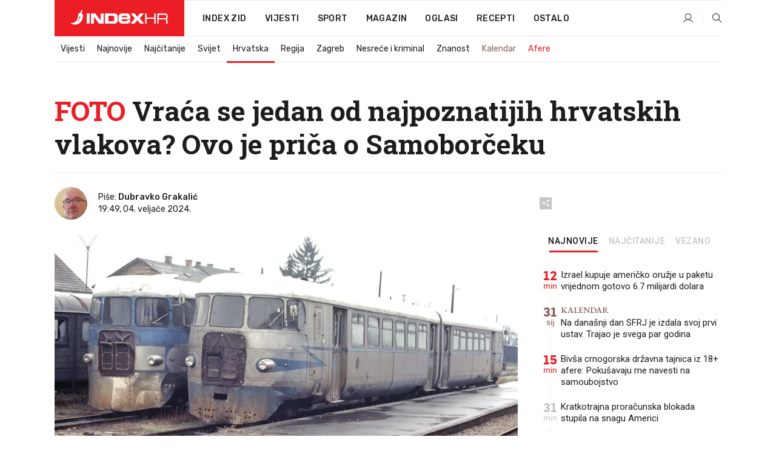

--- FILE ---
content_type: text/html; charset=utf-8
request_url: https://www.index.hr/vijesti/clanak/foto-vraca-se-jedan-od-najpoznatijih-hrvatskih-vlakova-ovo-je-prica-o-samoborceku/2535267.aspx
body_size: 31322
content:


<!DOCTYPE html>
<html lang="hr">
<head>
    <!--detect slow internet connection-->
<script type="text/javascript">
    var IS_SLOW_INTERNET = false;
    var SLOW_INTERNET_THRESHOLD = 5000;//ms
    var slowLoadTimeout = window.setTimeout(function () {
        IS_SLOW_INTERNET = true;
    }, SLOW_INTERNET_THRESHOLD);

    window.addEventListener('load', function () {
        window.clearTimeout(slowLoadTimeout);
    }, false);
</script>

    <meta charset="utf-8" />
    <meta name="viewport" content="width=device-width,height=device-height, initial-scale=1.0">
    <title>FOTO Vraća se jedan od najpoznatijih hrvatskih vlakova? Ovo je priča o Samoborčeku - Index.hr</title>
    <!--todo: remove on production-->
    <meta name="description" content="HOĆE li se Samoborček, jedan od najpoznatijih hrvatskih vlakova, u dogledno vrijeme ponovno provozati na pruzi koja povezuje zapadni dio Zagreba s gradovima Sveta Nedelja i Samobor, protežući se sve do Bregane na granici sa Slovenijom?">
    <meta property="fb:app_id" content="216060115209819">
    <meta name="robots" content="max-image-preview:large">
    <meta name="referrer" content="no-referrer-when-downgrade">

    <link rel="preload" href="//micro.rubiconproject.com/prebid/dynamic/26072.js" as="script" />
    <link rel="preload" href="https://pagead2.googlesyndication.com/tag/js/gpt.js" as="script" />

     <!--adblock detection-->
<script src="/Scripts/adblockDetect/ads.js"></script>
    

<script>
    window.constants = window.constants || {};
    window.constants.statsServiceHost = 'https://stats.index.hr';
    window.constants.socketsHost = 'https://sockets.index.hr';
    window.constants.chatHost = 'https://chat.index.hr';
    window.constants.interactiveHost = 'https://interactive.index.hr';
    window.constants.ssoAuthority = 'https://sso.index.hr/';
</script>

    <link rel='preconnect' href='https://fonts.googleapis.com' crossorigin>
    <link href="https://fonts.googleapis.com/css2?family=Roboto+Slab:wght@400;500;700;800&family=Roboto:wght@300;400;500;700;900&family=Rubik:wght@300;400;500;600;700&family=EB+Garamond:wght@600;700;800" rel="preload" as="style">
    <link href="https://fonts.googleapis.com/css2?family=Roboto+Slab:wght@400;500;700;800&family=Roboto:wght@300;400;500;700;900&family=Rubik:wght@300;400;500;600;700&family=EB+Garamond:wght@600;700;800" rel="stylesheet">

    

        <link href="/Content/desktop-bundle.min.css?v=5106e555-a610-43bf-a77e-c56899c0068d" rel="preload" as="style" />
        <link href="/Content/desktop-bundle.min.css?v=5106e555-a610-43bf-a77e-c56899c0068d" rel="stylesheet" />

    <link href="/Scripts/desktop-bundle.min.js?v=5106e555-a610-43bf-a77e-c56899c0068d" rel="preload" as="script" />
    <script src="/Scripts/desktop-bundle.min.js?v=5106e555-a610-43bf-a77e-c56899c0068d"></script>

        <!--recover ads, if adblock detected-->
<!--adpushup recovery-->
<script data-cfasync="false" type="text/javascript">
    if (!accountService.UserHasPremium()) {
        (function (w, d) { var s = d.createElement('script'); s.src = '//delivery.adrecover.com/41144/adRecover.js'; s.type = 'text/javascript'; s.async = true; (d.getElementsByTagName('head')[0] || d.getElementsByTagName('body')[0]).appendChild(s); })(window, document);
    }
</script>


    <script>
        if (accountService.UserHasPremium()) {
            const style = document.createElement('style');
            style.textContent = `
                .js-slot-container,
                .js-slot-loader,
                .reserve-height {
                    display: none !important;
                }
            `;
            document.head.appendChild(style);
        }
    </script>

    
<script>
    !function (e, o, n, i) { if (!e) { e = e || {}, window.permutive = e, e.q = []; var t = function () { return ([1e7] + -1e3 + -4e3 + -8e3 + -1e11).replace(/[018]/g, function (e) { return (e ^ (window.crypto || window.msCrypto).getRandomValues(new Uint8Array(1))[0] & 15 >> e / 4).toString(16) }) }; e.config = i || {}, e.config.apiKey = o, e.config.workspaceId = n, e.config.environment = e.config.environment || "production", (window.crypto || window.msCrypto) && (e.config.viewId = t()); for (var g = ["addon", "identify", "track", "trigger", "query", "segment", "segments", "ready", "on", "once", "user", "consent"], r = 0; r < g.length; r++) { var w = g[r]; e[w] = function (o) { return function () { var n = Array.prototype.slice.call(arguments, 0); e.q.push({ functionName: o, arguments: n }) } }(w) } } }(window.permutive, "cd150efe-ff8f-4596-bfca-1c8765fae796", "b4d7f9ad-9746-4daa-b552-8205ef41f49d", { "consentRequired": true });
    window.googletag = window.googletag || {}, window.googletag.cmd = window.googletag.cmd || [], window.googletag.cmd.push(function () { if (0 === window.googletag.pubads().getTargeting("permutive").length) { var e = window.localStorage.getItem("_pdfps"); window.googletag.pubads().setTargeting("permutive", e ? JSON.parse(e) : []); var o = window.localStorage.getItem("permutive-id"); o && (window.googletag.pubads().setTargeting("puid", o), window.googletag.pubads().setTargeting("ptime", Date.now().toString())), window.permutive.config.viewId && window.googletag.pubads().setTargeting("prmtvvid", window.permutive.config.viewId), window.permutive.config.workspaceId && window.googletag.pubads().setTargeting("prmtvwid", window.permutive.config.workspaceId) } });
    
</script>
<script async src="https://b4d7f9ad-9746-4daa-b552-8205ef41f49d.edge.permutive.app/b4d7f9ad-9746-4daa-b552-8205ef41f49d-web.js"></script>


    

<script type="text/javascript" src="https://interactive.index.hr/js/embed/interactive.min.js"></script>
<script>
    var $inin = $inin || {};

    $inin.config = {
        log: false,
        enabled: false
    }

    var $ininque = $ininque || [];

    var userPPID = accountService.GetUserPPID();

    if (userPPID){
        $inin.setClientUserId(userPPID);
    }

    $inin.enable();
</script>

    <!-- Global site tag (gtag.js) - Google Analytics -->
<script type="didomi/javascript" async src="https://www.googletagmanager.com/gtag/js?id=G-5ZTNWH8GVX"></script>
<script>
    window.dataLayer = window.dataLayer || [];
    function gtag() { dataLayer.push(arguments); }
    gtag('js', new Date());

    gtag('config', 'G-5ZTNWH8GVX');
</script>

        <script src="https://freshatl.azurewebsites.net/js/fresh-atl.js" async></script>

    <script>
        var googletag = googletag || {};
        googletag.cmd = googletag.cmd || [];
    </script>

    
        


<!-- Make sure this is inserted before your GPT tag -->
<script>
    var amazonAdSlots = [];

    amazonAdSlots.push({
        slotID: 'DA_L',
        slotName: '/21703950087/DA_vijesti_L',
        sizes: [[300, 250]]
    });

    amazonAdSlots.push({
        slotID: 'DA_R',
        slotName: '/21703950087/DA_vijesti_R',
        sizes: [[300, 250]]
    });

    amazonAdSlots.push({
        slotID: 'DA3',
        slotName: '/21703950087/DA3_vijesti',
        sizes: [[300, 250], [300, 600]]
    });

    amazonAdSlots.push({
        slotID: 'DA4',
        slotName: '/21703950087/DA4_vijesti',
        sizes: [[970, 90], [728, 90], [970, 250]]
    });


            amazonAdSlots.push({
                slotID: 'dfp-DIA',
                slotName: '/21703950087/DIA_vijesti',
                sizes: [[761, 152], [760, 200], [300, 250], [620, 350], [760, 150]]
            });

            amazonAdSlots.push({
                slotID: 'DA4',
                slotName: '/21703950087/DA_long',
                sizes: [[300, 250]]
            });
        </script>



    

<script type="text/javascript">
    window.gdprAppliesGlobally = true; (function () {
        function a(e) {
            if (!window.frames[e]) {
                if (document.body && document.body.firstChild) { var t = document.body; var n = document.createElement("iframe"); n.style.display = "none"; n.name = e; n.title = e; t.insertBefore(n, t.firstChild) }
                else { setTimeout(function () { a(e) }, 5) }
            }
        } function e(n, r, o, c, s) {
            function e(e, t, n, a) { if (typeof n !== "function") { return } if (!window[r]) { window[r] = [] } var i = false; if (s) { i = s(e, t, n) } if (!i) { window[r].push({ command: e, parameter: t, callback: n, version: a }) } } e.stub = true; function t(a) {
                if (!window[n] || window[n].stub !== true) { return } if (!a.data) { return }
                var i = typeof a.data === "string"; var e; try { e = i ? JSON.parse(a.data) : a.data } catch (t) { return } if (e[o]) { var r = e[o]; window[n](r.command, r.parameter, function (e, t) { var n = {}; n[c] = { returnValue: e, success: t, callId: r.callId }; a.source.postMessage(i ? JSON.stringify(n) : n, "*") }, r.version) }
            }
            if (typeof window[n] !== "function") { window[n] = e; if (window.addEventListener) { window.addEventListener("message", t, false) } else { window.attachEvent("onmessage", t) } }
        } e("__tcfapi", "__tcfapiBuffer", "__tcfapiCall", "__tcfapiReturn"); a("__tcfapiLocator"); (function (e) {
            var t = document.createElement("script"); t.id = "spcloader"; t.type = "text/javascript"; t.async = true; t.src = "https://sdk.privacy-center.org/" + e + "/loader.js?target=" + document.location.hostname; t.charset = "utf-8"; var n = document.getElementsByTagName("script")[0]; n.parentNode.insertBefore(t, n)
        })("02757520-ed8b-4c54-8bfd-4a5f5548de98")
    })();</script>


<!--didomi-->
<!--end-->


    <script>
        googletag.cmd.push(function() {
                
    googletag.pubads().setTargeting('rubrika', 'vijesti');
    googletag.pubads().setTargeting('articleId', '2535267');
    googletag.pubads().setTargeting('Rijeci_iz_naslova', ["foto","vraća","jedan","najpoznatijih","hrvatskih","vlakova","priča","samoborčeku"]);
    googletag.pubads().setTargeting('chat', 'no');
    googletag.pubads().setTargeting('paragrafX', '44');

    ;


            googletag.pubads().setTargeting('podrubrikaId', ["22"]);
        

            googletag.pubads().setTargeting('authorId', ["2271"]);
        

            googletag.pubads().setTargeting('tagId', ["540","1592","85687","1137126"]);
        ;
        });
    </script>

    
<script>
    var mainIndexDomainPath = "https://www.index.hr" + window.location.pathname;

    googletag.cmd.push(function () {
        googletag.pubads().disableInitialLoad();
        googletag.pubads().enableSingleRequest();
        googletag.pubads().collapseEmptyDivs(true);
        googletag.pubads().setTargeting('projekt', 'index');
        googletag.pubads().setTargeting('referer', '');
        googletag.pubads().setTargeting('hostname', 'www.index.hr');
        googletag.pubads().setTargeting('ar_1', 'false');
        googletag.pubads().setTargeting('ab_test', '');
        googletag.pubads().setTargeting('prebid', 'demand manager');

        if ('cookieDeprecationLabel' in navigator) {
            navigator.cookieDeprecationLabel.getValue().then((label) => {
                googletag.pubads().setTargeting('TPC', label);
            });
        }
        else {
            googletag.pubads().setTargeting('TPC', 'none');
        }

    });

    googleTagService.AddSlotRenderEndedListener();
</script>
    <script type='text/javascript' src='//static.criteo.net/js/ld/publishertag.js'></script>

    <meta property="og:title" content="FOTO Vra&#x107;a se jedan od najpoznatijih hrvatskih vlakova? Ovo je pri&#x10D;a o Samobor&#x10D;eku" />
    <meta property="og:description" content="HO&#x106;E li se Samobor&#x10D;ek, jedan od najpoznatijih hrvatskih vlakova, u dogledno vrijeme ponovno provozati na pruzi koja povezuje zapadni dio Zagreba s gradovima Sveta Nedelja i Samobor, prote&#x17E;u&#x107;i se sve do Bregane na granici sa Slovenijom?" />
    <meta property="og:image" content="https://ip.index.hr/remote/bucket.index.hr/b/index/68a06ed9-6de9-430e-bb31-881630bca085.jpg?fb_wtrmrk=vijesti.jpg&amp;width=1200&amp;height=630&amp;mode=crop&amp;format=png" />
    <meta property="og:image:width" content="1200" />
    <meta property="og:image:height" content="630" />

    <meta name="twitter:card" content="summary_large_image">
    <meta name="twitter:site" content="@indexhr">
    <meta name="twitter:title" content="FOTO Vra&#x107;a se jedan od najpoznatijih hrvatskih vlakova? Ovo je pri&#x10D;a o Samobor&#x10D;eku">
    <meta name="twitter:description" content="HO&#x106;E li se Samobor&#x10D;ek, jedan od najpoznatijih hrvatskih vlakova, u dogledno vrijeme ponovno provozati na pruzi koja povezuje zapadni dio Zagreba s gradovima Sveta Nedelja i Samobor, prote&#x17E;u&#x107;i se sve do Bregane na granici sa Slovenijom?">
    <meta name="twitter:image" content="https://ip.index.hr/remote/bucket.index.hr/b/index/68a06ed9-6de9-430e-bb31-881630bca085.jpg?fb_wtrmrk=vijesti.jpg&amp;width=1200&amp;height=630&amp;mode=crop&amp;format=png">

    <script type="application/ld&#x2B;json">
        {"@context":"https://schema.org","@type":"WebSite","name":"Index.hr","potentialAction":{"@type":"SearchAction","target":"https://www.index.hr/trazi.aspx?upit={search_term_string}","query-input":"required name=search_term_string"},"url":"https://www.index.hr/"}
    </script>
    <script type="application/ld&#x2B;json">
        {"@context":"https://schema.org","@type":"Organization","name":"Index.hr","sameAs":["https://www.facebook.com/index.hr/","https://twitter.com/indexhr","https://www.youtube.com/channel/UCUp6H4ko32XqnV_6MOPunBA"],"url":"https://www.index.hr/","logo":{"@type":"ImageObject","url":"https://www.index.hr/Content/img/logo/index_logo_112x112.png"}}
    </script>

    <!-- Meta Pixel Code -->
<script>
    !function (f, b, e, v, n, t, s) {
        if (f.fbq) return; n = f.fbq = function () {
            n.callMethod ?
                n.callMethod.apply(n, arguments) : n.queue.push(arguments)
        };
        if (!f._fbq) f._fbq = n; n.push = n; n.loaded = !0; n.version = '2.0';
        n.queue = []; t = b.createElement(e); t.async = !0;
        t.src = v; s = b.getElementsByTagName(e)[0];
        s.parentNode.insertBefore(t, s)
    }(window, document, 'script',
        'https://connect.facebook.net/en_US/fbevents.js');
    fbq('init', '1418122964915670');
    fbq('track', 'PageView');
</script>
<noscript>
    <img height="1" width="1" style="display:none"
         src="https://www.facebook.com/tr?id=1418122964915670&ev=PageView&noscript=1" />
</noscript>
<!-- End Meta Pixel Code -->


    <script src="https://apetite.index.hr/bundles/apetite.js"></script>
    <script>
        var apetite = new AnalyticsPetite({ host: 'https://apetite.index.hr' });
        
                        apetite.setCategory('vijesti');
                        apetite.setArticleId('a-2535267');

        apetite.collect();
    </script>

    
    <link href="/Content/bootstrap-rating.css" rel="stylesheet" />
    <script async src='https://www.google.com/recaptcha/api.js'></script>

        <link rel="canonical" href="https://www.index.hr/vijesti/clanak/foto-vraca-se-jedan-od-najpoznatijih-hrvatskih-vlakova-ovo-je-prica-o-samoborceku/2535267.aspx">
        <link rel="alternate" href="https://www.index.hr/mobile/vijesti/clanak/foto-vraca-se-jedan-od-najpoznatijih-hrvatskih-vlakova-ovo-je-prica-o-samoborceku/2535267.aspx">

    <link rel="og:url" href="https://www.index.hr/clanak.aspx?id=2535267">


        <link rel="amphtml" href="https://www.index.hr/amp/vijesti/clanak/foto-vraca-se-jedan-od-najpoznatijih-hrvatskih-vlakova-ovo-je-prica-o-samoborceku/2535267.aspx">

    <meta property="og:type" content="article" />
    <meta property="og:url" content="https://www.index.hr/clanak.aspx?id=2535267">

    <script type="application/ld&#x2B;json">
        {"@context":"https://schema.org","@type":"WebPage","name":"FOTO Vraća se jedan od najpoznatijih hrvatskih vlakova? Ovo je priča o Samoborčeku","description":"HOĆE li se Samoborček, jedan od najpoznatijih hrvatskih vlakova, u dogledno vrijeme ponovno provozati na pruzi koja povezuje zapadni dio Zagreba s gradovima Sveta Nedelja i Samobor, protežući se sve do Bregane na granici sa Slovenijom?","url":"https://www.index.hr/","publisher":{"@type":"Organization","name":"Index.hr","sameAs":["https://www.facebook.com/index.hr/","https://twitter.com/indexhr","https://www.youtube.com/channel/UCUp6H4ko32XqnV_6MOPunBA"],"url":"https://www.index.hr/","logo":{"@type":"ImageObject","url":"https://www.index.hr/Content/img/logo/index_logo_112x112.png"}}}
    </script>
    <script type="application/ld&#x2B;json">
        {"@context":"https://schema.org","@type":"BreadcrumbList","itemListElement":[{"@type":"ListItem","name":"Index.hr","item":{"@type":"Thing","@id":"https://www.index.hr"},"position":1},{"@type":"ListItem","name":"Vijesti","item":{"@type":"Thing","@id":"https://www.index.hr/vijesti"},"position":2},{"@type":"ListItem","name":"Hrvatska","item":{"@type":"Thing","@id":"https://www.index.hr/vijesti/rubrika/hrvatska/22.aspx"},"position":3},{"@type":"ListItem","name":"FOTO Vraća se jedan od najpoznatijih hrvatskih vlakova? Ovo je priča o Samoborčeku","item":{"@type":"Thing","@id":"https://www.index.hr/vijesti/clanak/foto-vraca-se-jedan-od-najpoznatijih-hrvatskih-vlakova-ovo-je-prica-o-samoborceku/2535267.aspx"},"position":4}]}
    </script>
    <script type="application/ld&#x2B;json">
        {"@context":"https://schema.org","@type":"NewsArticle","name":"FOTO Vraća se jedan od najpoznatijih hrvatskih vlakova? Ovo je priča o Samoborčeku","description":"HOĆE li se Samoborček, jedan od najpoznatijih hrvatskih vlakova, u dogledno vrijeme ponovno provozati na pruzi koja povezuje zapadni dio Zagreba s gradovima Sveta Nedelja i Samobor, protežući se sve do Bregane na granici sa Slovenijom?","image":{"@type":"ImageObject","url":"https://ip.index.hr/remote/bucket.index.hr/b/index/68a06ed9-6de9-430e-bb31-881630bca085.jpg","height":661,"width":1200},"mainEntityOfPage":{"@type":"WebPage","name":"FOTO Vraća se jedan od najpoznatijih hrvatskih vlakova? Ovo je priča o Samoborčeku","description":"HOĆE li se Samoborček, jedan od najpoznatijih hrvatskih vlakova, u dogledno vrijeme ponovno provozati na pruzi koja povezuje zapadni dio Zagreba s gradovima Sveta Nedelja i Samobor, protežući se sve do Bregane na granici sa Slovenijom?","url":"https://www.index.hr/vijesti/clanak/foto-vraca-se-jedan-od-najpoznatijih-hrvatskih-vlakova-ovo-je-prica-o-samoborceku/2535267.aspx","publisher":{"@type":"Organization","name":"Index.hr","sameAs":["https://www.facebook.com/index.hr/","https://twitter.com/indexhr","https://www.youtube.com/channel/UCUp6H4ko32XqnV_6MOPunBA"],"url":"https://www.index.hr/","logo":{"@type":"ImageObject","url":"https://www.index.hr/Content/img/logo/index_logo_112x112.png"}}},"url":"https://www.index.hr/vijesti/clanak/foto-vraca-se-jedan-od-najpoznatijih-hrvatskih-vlakova-ovo-je-prica-o-samoborceku/2535267.aspx","author":{"@type":"Person","name":"Dubravko Grakalić","url":"https://www.index.hr/autor/dubravko-grakalic/kqGMxqw169"},"dateModified":"2024-02-04","datePublished":"2024-02-04","headline":"FOTO Vraća se jedan od najpoznatijih hrvatskih vlakova? Ovo je priča o Samoborčeku","isAccessibleForFree":true,"keywords":"hrvatske željeznice,HŽ,Samoborček,dubravko grakalić","publisher":{"@type":"Organization","name":"Index.hr","sameAs":["https://www.facebook.com/index.hr/","https://twitter.com/indexhr","https://www.youtube.com/channel/UCUp6H4ko32XqnV_6MOPunBA"],"url":"https://www.index.hr/","logo":{"@type":"ImageObject","url":"https://www.index.hr/Content/img/logo/index_logo_112x112.png"}},"isPartOf":{"@type":["NewsArticle"],"name":"Index.hr","productID":"CAoiEN-u-SQZulOA8lpEXJtZjRU:index_premium"}}
    </script>

    <script src="https://cdnjs.cloudflare.com/ajax/libs/fingerprintjs2/1.6.1/fingerprint2.min.js"></script>

        <link rel="preload" as="image" imagesrcset="https://ip.index.hr/remote/bucket.index.hr/b/index/68a06ed9-6de9-430e-bb31-881630bca085.jpg?width=765&amp;height=421">

        <script type="text/javascript">
            window._taboola = window._taboola || [];
            _taboola.push({ article: 'auto' });
            !function (e, f, u, i) {
                if (!document.getElementById(i)) {
                    e.async = 1;
                    e.src = u;
                    e.id = i;
                    f.parentNode.insertBefore(e, f);
                }
            }(document.createElement('script'),
                document.getElementsByTagName('script')[0],
                '//cdn.taboola.com/libtrc/indexhr-en/loader.js',
                'tb_loader_script');
            if (window.performance && typeof window.performance.mark == 'function') { window.performance.mark('tbl_ic'); }
        </script>

    <script>
        bridPlayerService.AddKeyValueIntoMacros('rubrika', 'vijesti');
        bridPlayerService.AddKeyValueIntoMacros('projekt', 'index');
    </script>

</head>
<body>
    <script>
    window.fbAsyncInit = function () {
        FB.init({
            appId: '216060115209819',
            xfbml: true,
            version: 'v19.0'
        });
    };
</script>
<script async defer crossorigin="anonymous" src="https://connect.facebook.net/hr_HR/sdk.js"></script>
    <!--OpenX-->
<iframe src="//u.openx.net/w/1.0/pd?ph=&cb=4983be4d-8a16-4b3c-9215-951121ec08a3&gdpr=1&gdpr_consent=2" style="display:none;width:0;height:0;border:0; border:none;"></iframe>

        




    <div class="main-container no-padding main-content-bg">
                

<div class="google-billboard-top">
    <!-- /21703950087/DB1 -->
    <div id='DB1' class="js-slot-container" data-css-class="google-box bottom-margin-60">
        <script>
            googletag.cmd.push(function () {
                googletag.defineSlot('/21703950087/DB1', [[970, 250], [970, 500], [970, 90], [728, 90], [800, 250], [1, 1]], 'DB1').addService(googletag.pubads());

                googletag.display('DB1');
            });
        </script>
    </div>
</div>

    </div>

    


<header class="main-menu-container">
    <div class="float-menu no-height" style="" menu-fix-top>
        <div class="main-container no-height clearfix">
            <div class="main-menu no-height">
                    <h1 class="js-logo logo vijesti-gradient-bg">
                        <img class="main" src="/Content/img/logo/index_main.svg" alt="index.hr" />
                        <img class="small" src="/Content/img/logo/paprika_logo.svg" alt="index.hr" />
                        <a class="homepage-link" href="/" title="index.hr"> </a>
                    </h1>
                <nav class="menu-holder clearfix" aria-label="Glavna navigacija">
                    <ul>
                        <li>
                            <a class="main-text-hover no-drop" href="/zid"> Index Zid</a>
                        </li>

                        <li>
                            <a class="vijesti-text-hover" href="/vijesti">
                                Vijesti
                            </a>
                        </li>
                        <li>
                            <a class="sport-text-hover" href="/sport">
                                Sport
                            </a>
                        </li>
                        <li class="menu-drop">
                            <span class="expandable magazin-text-hover">Magazin</span>
                            <ul class="dropdown-content display-none">
                                <li class="magazin-bg-hover">
                                    <a href="/magazin">
                                        Magazin
                                    </a>
                                </li>
                                <li class="shopping-bg-gradient-hover">
                                    <a href="/shopping">
                                        Shopping
                                    </a>
                                </li>
                                <li class="ljubimci-bg-hover">
                                    <a href="/ljubimci">
                                        Ljubimci
                                    </a>
                                </li>
                                <li class="food-bg-hover">
                                    <a href="/food">
                                        Food
                                    </a>
                                </li>
                                <li class="mame-bg-hover">
                                    <a href="/mame">
                                        Mame
                                    </a>
                                </li>
                                <li class="auto-bg-gradient-hover">
                                    <a href="/auto">
                                        Auto
                                    </a>
                                </li>
                                <li class="fit-bg-hover">
                                    <a href="/fit">
                                        Fit
                                    </a>
                                </li>
                                <li class="chill-bg-hover">
                                    <a href="/chill">
                                        Chill
                                    </a>
                                </li>
                                <li class="horoskop-bg-hover">
                                    <a href="/horoskop">
                                        Horoskop
                                    </a>
                                </li>
                            </ul>
                        </li>
                        <li>
                            <a class="oglasi-text-hover" href="https://www.index.hr/oglasi">
                                Oglasi
                            </a>
                        </li>
                        <li>
                            <a class="recepti-text-hover" href="https://recepti.index.hr">
                                Recepti
                            </a>
                        </li>
                        <li class="menu-drop">
                            <span class="expandable">Ostalo</span>
                            <ul class="dropdown-content ostalo display-none">
                                <li class="main-bg-hover">
                                    <a href="https://jobs.index.hr/">
                                        Zaposli se na Indexu
                                    </a>
                                </li>
                                <li class="lajkhr-bg-hover">
                                    <a href="https://www.index.hr/lajk/">
                                        Lajk.hr
                                    </a>
                                </li>
                                <li class="vjezbe-bg-hover">
                                    <a href="https://vjezbe.index.hr">
                                        Vježbe
                                    </a>
                                </li>
                                <li class="main-bg-hover">
                                    <a href="/info/tecaj">
                                        Tečaj
                                    </a>
                                </li>
                                <li class="main-bg-hover">
                                    <a href="/info/tv">
                                        TV program
                                    </a>
                                </li>
                                <li class="main-bg-hover">
                                    <a href="/info/kino">
                                        Kino
                                    </a>
                                </li>
                                <li class="main-bg-hover">
                                    <a href="/info/vrijeme">
                                        Vrijeme
                                    </a>
                                </li>
                                <li class="kalendar-bg-hover">
                                    <a href="/kalendar">
                                        Kalendar
                                    </a>
                                </li>
                            </ul>
                        </li>
                    </ul>
                    <ul class="right-part">
                        <li id="login-menu" class="menu-drop">
                            


<div id="menu-login"
     v-scope
     v-cloak
     @mounted="onLoad">
    <div v-if="userInfo !== null && userInfo.IsLoggedIn === true">
        <div class="user-menu expandable no-padding">
            <div v-if="userInfo.ProfileImage === null" class="initials-holder separator center-aligner">
                <div class="initials center-aligner">
                    {{userInfo.Initials}}
                </div>
                <div class="user-firstname">
                    {{userInfo.FirstName}}
                </div>
            </div>

            <div v-if="userInfo.ProfileImage !== null" class="avatar separator center-aligner">
                <img :src="'https://ip.index.hr/remote/bucket.index.hr/b/index/' + userInfo.ProfileImage + '?width=20&height=20&mode=crop'" />
                <div class="user-firstname">
                    {{userInfo.FirstName}}
                </div>
            </div>
        </div>
        <ul class="dropdown-content display-none">
            <li class="main-bg-hover">
                <a href="/profil">Moj profil</a>
            </li>
            <li class="main-bg-hover">
                <a :href="'https://sso.index.hr/' + 'account/dashboard?redirect_hint=' + 'https%3A%2F%2Fwww.index.hr%2Fvijesti%2Fclanak%2Ffoto-vraca-se-jedan-od-najpoznatijih-hrvatskih-vlakova-ovo-je-prica-o-samoborceku%2F2535267.aspx'">Upravljanje računom</a>
            </li>
            <li class="main-bg-hover">
                <a @click="logout">Odjavite se</a>
            </li>
        </ul>
    </div>

    <div v-if="userInfo === null || userInfo.IsLoggedIn === false" @click="login" class="user-menu no-padding">
        <div class="login-btn separator">
            <i class="index-user-alt"></i>
        </div>
    </div>
</div>

<script>
    PetiteVue.createApp({
        userInfo: {},
        onLoad() {
            var self = this;

            var userInfoCookie = accountService.GetUserInfo();

            var userHasPremium = accountService.UserHasPremium();
            googleEventService.CreateCustomEventGA4("user_data", "has_premium", userHasPremium);

            if (userInfoCookie != null) {
                if (userInfoCookie.HasPremium === undefined) {
                    accountService.DeleteMetaCookie();

                    accountService.CreateMetaCookie()
                    .then(function (response) {
                        self.userInfo = accountService.GetUserInfo();
                    });
                }
                else if (userInfoCookie.IsLoggedIn === true) {
                    userApiService.getPremiumStatus()
                    .then(function (response) {
                        if (response.data.HasPremium != userInfoCookie.HasPremium) {
                            accountService.DeleteMetaCookie();

                            accountService.CreateMetaCookie()
                            .then(function (response) {
                                self.userInfo = accountService.GetUserInfo();
                            });
                        }
                    });
                }
                else {
                    self.userInfo = accountService.GetUserInfo();
                }
            }
            else {
                accountService.CreateMetaCookie()
                .then(function (response) {
                    self.userInfo = accountService.GetUserInfo();
                });
            }
        },
        login() {
            globalDirectives.ShowLoginPopup()
        },
        logout() {
            accountService.Logout('/profil/odjava')
        }
    }).mount("#menu-login");
</script>

                        </li>
                        <li>
                            <a href="/trazi.aspx" class="menu-icon btn-open-search"><i class="index-magnifier"></i></a>
                        </li>
                    </ul>
                </nav>
            </div>
        </div>
    </div>

        


    <div class="sub-menu-container main-container">
        <div class="sub-menu-holder scroll-menu-arrows-holder" data-animate-width="200">
            <ul class="sub-menu scroll-menu clearfix">
                    <li class="sub-menu-item scroll-menu-item vijesti-border-bottom ">
                        <a class="" href="/vijesti">Vijesti</a>
                    </li>
                    <li class="sub-menu-item scroll-menu-item vijesti-border-bottom ">
                        <a class="" href="/najnovije?kategorija=3">Najnovije</a>
                    </li>
                    <li class="sub-menu-item scroll-menu-item vijesti-border-bottom ">
                        <a class="" href="/najcitanije?kategorija=3">Naj&#x10D;itanije</a>
                    </li>
                    <li class="sub-menu-item scroll-menu-item vijesti-border-bottom ">
                        <a class="" href="/vijesti/rubrika/svijet/23.aspx">Svijet</a>
                    </li>
                    <li class="sub-menu-item scroll-menu-item vijesti-border-bottom active">
                        <a class="" href="/vijesti/rubrika/hrvatska/22.aspx">Hrvatska</a>
                    </li>
                    <li class="sub-menu-item scroll-menu-item vijesti-border-bottom ">
                        <a class="" href="/vijesti/rubrika/regija/1540.aspx">Regija</a>
                    </li>
                    <li class="sub-menu-item scroll-menu-item vijesti-border-bottom ">
                        <a class="" href="/vijesti/rubrika/zagreb/1553.aspx">Zagreb</a>
                    </li>
                    <li class="sub-menu-item scroll-menu-item vijesti-border-bottom ">
                        <a class="" href="/vijesti/rubrika/nesrece-i-kriminal/46.aspx">Nesre&#x107;e i kriminal</a>
                    </li>
                    <li class="sub-menu-item scroll-menu-item vijesti-border-bottom ">
                        <a class="" href="/vijesti/rubrika/znanost/1722.aspx">Znanost</a>
                    </li>
                    <li class="sub-menu-item scroll-menu-item vijesti-border-bottom ">
                        <a class="kalendar-text kalendar-text-hover" href="/kalendar">Kalendar</a>
                    </li>
                    <li class="sub-menu-item scroll-menu-item vijesti-border-bottom ">
                        <a class="vijesti-text vijesti-text-hover" href="/afere">Afere</a>
                    </li>
            </ul>
            <div class="scroll-menu-arrows display-none">
                <div class="navigation-arrow left-arrow disabled vijesti-text-hover"><i class="index-arrow-left"></i></div>
                <div class="navigation-arrow right-arrow disabled vijesti-text-hover"><i class="index-arrow-right"></i></div>
            </div>
        </div>
    </div>

</header>


        <div class="dfp-left-column">
            

<!-- /21703950087/D_sky_L -->
<div id='D_sky_L' class="js-slot-container" data-css-class="google-box">
    <script>
        googletag.cmd.push(function () {
            googletag.defineSlot('/21703950087/D_sky_L', [[300, 600], [160, 600]], 'D_sky_L').addService(googletag.pubads());
            googletag.display('D_sky_L');
        });
    </script>
</div>
        </div>

    <main>
        







    


<div class="js-slot-container" data-has-close-btn="true">
    <div class="js-slot-close-btn dfp-close-btn dfp-close-btn-fixed display-none">
        <div class="close-btn-creative">
            <i class="index-close"></i>
        </div>
    </div>

    <!-- /21703950087/D_sticky -->
    <div id='D_sticky' class="js-slot-holder" data-css-class="google-box bottom-sticky">
        <script>
            googletag.cmd.push(function () {
                googletag.defineSlot('/21703950087/D_sticky_all', [[1200, 150], [728, 90], [970, 250], [970, 90], [1, 1]], 'D_sticky').addService(googletag.pubads());

                googletag.display('D_sticky');
            });
        </script>
    </div>
</div>



<style>
    .main-container {
        max-width: 1140px;
    }

    .dfp-left-column {
        margin-right: 570px;
    }

    .dfp-right-column {
        margin-left: 570px;
    }
</style>

<article class="article-container"  data-breakrows="44" data-author="[2271]">
    <div class="article-header-code">
        
    </div>

    <div class="article-holder main-container main-content-bg ">






        <header class="article-title-holder">
            


<h1 class="vijesti-text-parsed title js-main-title">
    <span class='title-parsed-text'>FOTO</span>  Vraća se jedan od najpoznatijih hrvatskih vlakova? Ovo je priča o Samoborčeku
</h1>

<div class="article-info flex">
    <div class="author-holder flex">
                <div class="author-images">
                        <a class="image-holder" href="/autor/dubravko-grakalic/kqGMxqw169"><img src="https://ip.index.hr/remote/bucket.index.hr/b/index/adea25f8-50f4-4685-9411-97f34c84996b.jpg?width=100&height=100&mode=crop&anchor=center&scale=both" alt="Dubravko Grakali&#x107;" /></a>
                </div>

        <div class="flex-1">
                    <div>
                        Piše:
                            <span>
                                <a href="/autor/dubravko-grakalic/kqGMxqw169" class="author-name">Dubravko Grakali&#x107;</a>
                            </span>
                    </div>

            <div>
                19:49, 04. velja&#x10D;e 2024.
            </div>
        </div>
    </div>
    <div class="social-holder flex">
        <div class="other"><i class="index-share"></i></div>
        


<div class="share-buttons-holder display-none clearfix">
    <div class="facebook-bg share-button" share-button data-share-action="facebook" data-article-id="2535267" data-facebook-url="https://www.index.hr/clanak.aspx?id=2535267">
        <i class="index-facebook"></i>
    </div>

    <script type="text/javascript" async src="https://platform.twitter.com/widgets.js"></script>
    <a class="share-button x-bg" share-button data-share-action="twitter" data-article-id="2535267" href="https://twitter.com/intent/tweet?url=https://www.index.hr/clanak.aspx?id=2535267&via=indexhr&text=FOTO Vra&#x107;a se jedan od najpoznatijih hrvatskih vlakova? Ovo je pri&#x10D;a o Samobor&#x10D;eku&size=large">
        <i class="index-x"></i>
    </a>

    <script type="text/javascript" async defer src="//assets.pinterest.com/js/pinit.js"></script>

    <a class="share-button pinterest-bg pin-it-button" share-button data-share-action="pinterest" data-article-id="2535267" href="http://pinterest.com/pin/create/button/?url=https://www.index.hr/clanak.aspx?id=2535267&media=https://ip.index.hr/remote/bucket.index.hr/b/index/68a06ed9-6de9-430e-bb31-881630bca085.jpg&description=FOTO Vra&#x107;a se jedan od najpoznatijih hrvatskih vlakova? Ovo je pri&#x10D;a o Samobor&#x10D;eku" data-pin-custom="true">
        <i class="index-pinterest"></i>
    </a>

    <a class="share-button gplus-bg" share-button data-share-action="gplus" data-article-id="2535267" href="https://plus.google.com/share?url=https://www.index.hr/clanak.aspx?id=2535267" onclick="javascript:window.open(this.href,'', 'menubar=no,toolbar=no,resizable=yes,scrollbars=yes,height=600,width=400');return false;">
        <i class="index-gplus"></i>
    </a>

    <a class="share-button linkedin-bg" share-button data-share-action="linkedin" data-article-id="2535267" href="https://www.linkedin.com/shareArticle?mini=true&url=https://www.index.hr/clanak.aspx?id=2535267&title=FOTO Vra&#x107;a se jedan od najpoznatijih hrvatskih vlakova? Ovo je pri&#x10D;a o Samobor&#x10D;eku&summary=HO&#x106;E li se Samobor&#x10D;ek, jedan od najpoznatijih hrvatskih vlakova, u dogledno vrijeme ponovno provozati na pruzi koja povezuje zapadni dio Zagreba s gradovima Sveta Nedelja i Samobor, prote&#x17E;u&#x107;i se sve do Bregane na granici sa Slovenijom?&source=Index.hr" onclick="javascript:window.open(this.href,'', 'menubar=no,toolbar=no,resizable=yes,scrollbars=yes,height=400,width=600');return false;">
        <i class="index-linkedIn"></i>
    </a>

    <a class="share-button mail-bg" share-button data-share-action="mail" data-article-id="2535267" href="mailto:?subject=FOTO Vra&#x107;a se jedan od najpoznatijih hrvatskih vlakova? Ovo je pri&#x10D;a o Samobor&#x10D;eku&body=https%3A%2F%2Fwww.index.hr%2Fclanak.aspx%3Fid%3D2535267" target="_blank">
        <i class="index-mail"></i>
    </a>

    <div class="share-button btn-close">
        <i class="index-close"></i>
    </div>
</div>
    </div>
</div>


        </header>

        <div class="top-part flex">
            <div class="left-part">
                        

<figure class="img-container">
        <div class="img-holder" style="padding-bottom: 55.03%;">
            <img class="img-responsive" src="https://ip.index.hr/remote/bucket.index.hr/b/index/68a06ed9-6de9-430e-bb31-881630bca085.jpg?width=765&amp;height=421" alt="FOTO Vra&#x107;a se jedan od najpoznatijih hrvatskih vlakova? Ovo je pri&#x10D;a o Samobor&#x10D;eku" />
        </div>

        <figcaption class="main-img-desc clearfix">
            <span>Dan nakon zadnje vo&#x17E;nje Samor&#x10D;eka, kolodvor u Samoboru, 1. sije&#x10D;nja 1980.</span>
                <span class="credits">Foto: Dubravko Grakali&#x107;</span>
        </figcaption>
</figure>

                <div class="content-holder">
                            

<div class="js-slot-container" data-css-class="dfp-inarticle" data-disclaimer="true">
    <span class="js-slot-disclaimer ad-unit-text display-none">
        Tekst se nastavlja ispod oglasa
    </span>

    <div class="flex no-margin double">
        <!-- /21703950087/DA_top_L -->
        <div id="DA_top_L" class="no-margin">
            <script>
                googletag.cmd.push(function () {
                    googletag.defineSlot('/21703950087/DA_top_L', [[300, 250], [1, 1]], 'DA_top_L').addService(googletag.pubads());

                    googletag.display('DA_top_L');
                });
            </script>
        </div>

        <!-- /21703950087/DA_top_R -->
        <div id="DA_top_R" class="no-margin">
            <script>
                googletag.cmd.push(function () {
                    googletag.defineSlot('/21703950087/DA_top_R', [[300, 250], [1, 1]], 'DA_top_R').addService(googletag.pubads());

                    googletag.display('DA_top_R');
                });
            </script>
        </div>
    </div>
</div>


                    <div class="text-holder">
                            

<section class="text vijesti-link-underline js-smartocto" aria-label="Tekst članka">
    <p>HOĆE li se Samoborček, jedan od najpoznatijih hrvatskih vlakova, u dogledno vrijeme ponovno provozati na pruzi koja povezuje zapadni dio Zagreba s gradovima Sveta Nedelja i Samobor, protežući se sve do Bregane na granici sa Slovenijom? Iako je nekad popularni vlak ostao u kolektivnoj memoriji Zagreba i njegove najšire okolice, obnova njegova prometovanja još je u fazi "papirologije", projektiranja i sabiranja dokumentacije, kao i iznalaženja putova financiranja.</p>

<h3>Vraća li se Samoborček?</h3>

<p>O obnovi željezničke pruge i vlaka za Samobor – koji se posljednjih desetljeća svog poslovanja do konačne zadnje vožnje 31. prosinca 1979. nazivao Srebrna strijela – u javnosti se govori još od prošlog stoljeća. Nostalgiji za Samoborčekom svakako pridonosi i po ocjenama filmske kritike najbolji i najgledaniji hrvatski film svih vremena Tko pjeva zlo ne misli Kreše Golika, čiji se dio odvija u vlaku za Samobor, koji je tada još vukla parna lokomotiva uskotračne željeznice.</p>

<p>Ozbiljniji pokušaji izrade projekta nove pruge Podsused – Sveta Nedelja – Samobor pokrenuti su još 2006. godine, kada je bilo najavljeno kako će se ona spajati na postojeću trasu zagrebačke prigradske željeznice koja ide od Zaprešića do Dugog Sela.</p>

<p>Prije desetak godina, 2013., Hrvatske željeznice objavile su kako imaju projekt od 65 milijuna eura za prugu normalnog kolosijeka do Samobora. "Osigurano" je bilo 36 milijuna kuna, a ostatak novca trebao je doći, te godine kada je Hrvatska ušla u EU, iz fondova Unije. Novac nije stigao – projekt je ocijenjen preskupim i danas je još uvijek u fazi "evaluacije" i izrade projekata.</p>

<p>U Hrvatskim željeznicama – Infrastrukturi za Index su to objasnili na sljedeći način.</p>

<p>"Projekt željezničke pruge Podsused Tvornica – Samobor – Bregana iz 2013. godine nije prihvaćen za EU financiranje, odnosno nisu bila osigurana sredstva za njegovu realizaciju. S obzirom na visoke troškove izgradnje projekta iz 2013. godine, izrađena je dodatna analiza - opcija spoja Samobora s Podsusedom, a u cilju razrade novih, financijski manje zahtjevnih rješenja koja bi se koristila kao podloge za daljnju izradu studijske i projektne dokumentacije."</p>

<div class="js-editor-embed-container js-embed-image position-relative js-embed-first-image js-image-slot-container lazyload-content" data-lazyload-content="<img alt=&quot;&quot; src=&quot;https://ip.index.hr/remote/bucket.index.hr/b/index/37a3a9cc-fffb-4883-8306-1251debc43c8.jpg?width=765&quot;>

<div class=&quot;js-slot-container&quot; data-has-close-btn=&quot;true&quot; style=&quot;position: absolute; bottom: 0; left: calc(100% / 2 - 160px); width: 320px;&quot;>
    <div class=&quot;js-slot-close-btn dfp-close-btn display-none&quot;>
        <div class=&quot;close-btn-creative&quot;>
            <i class=&quot;index-close&quot;></i>
        </div>
    </div>
    <div style=&quot;overflow: hidden;&quot;>
        <div id=&quot;D_photo_article&quot; class=&quot;js-slot-holder&quot; data-css-class=&quot;google-box&quot;>
        </div>
    </div>
</div>"></div>

<p>U štedljiviji projekt uključile su se i jedinice lokalne samouprave.</p>

<p>"Na temelju sporazuma o poslovno-tehničkoj suradnji između Integriranog prometa zagrebačkog područja, Grada Samobora, Grada Svete Nedelje te HŽ Infrastrukture, u rujnu 2023. godine pokrenuta je izrada studije izvodljivosti optimalnog modela javnog prijevoza srednje-visokog kapaciteta između područja Grada Samobora, Grada Sveta Nedelja i Grada Zagreba, s rokom izrade od dvanaest mjeseci, pri čemu je jedna od varijanti i optimalno rješenje u prethodno izrađenoj analizi opcija. Studija je trenutno u fazi razrade i evaluacije varijantnih rješenja u koja će kasnije biti uključeno i nadležno ministarstvo, odnosno savjetodavna tijela Europske komisije, a sve s ciljem razrade i odabira optimalnog rješenja, prihvatljivog za EU financiranje", naglašavaju u HŽ Infrastrukturi.</p>

<p>Drugim riječima, na projektu Samoborček i dalje se radi pa se čak može reći da dobre vijesti možemo očekivati ove jeseni.</p>

<div class="js-slot-container reserve-height-with-disclaimer" data-css-class="dfp-inarticle" data-disclaimer="true" data-css-remove-after-render="reserve-height-with-disclaimer">
        <div class="js-slot-loader main-loader center-aligner">
            <div class="loader-animation"><div></div><div></div><div></div><div></div></div>
        </div>

    <span class="js-slot-disclaimer ad-unit-text display-none">
        Tekst se nastavlja ispod oglasa
    </span>

    <div class="flex no-margin double">
        <!-- /21703950087/DA_L -->
        <div id="DA_L" class="no-margin">
            <script>
                googletag.cmd.push(function () {
                    var slot = googletag.defineSlot('/21703950087/DA_L', [[320, 180], [300, 170], [250, 250], [200, 200], [320, 100], [300, 250], [300, 100], [300, 50], [1, 1]], 'DA_L').addService(googletag.pubads());

                    if ('True' == 'True') {
                        slot.setCollapseEmptyDiv(true, false);
                    }

                    googletag.display('DA_L');
                });
            </script>
        </div>

        <!-- /21703950087/DA_R -->
        <div id="DA_R" class="no-margin">
            <script>
                googletag.cmd.push(function () {
                    var slot = googletag.defineSlot('/21703950087/DA_R', [[320, 180], [300, 170], [250, 250], [200, 200], [320, 100], [300, 250], [300, 100], [300, 50], [1, 1]], 'DA_R').addService(googletag.pubads());

                    if ('True' == 'True') {
                        slot.setCollapseEmptyDiv(true, false);
                    }

                    googletag.display('DA_R');
                });
            </script>
        </div>
    </div>
</div>


<h3>Zurovec:&nbsp;Najveći problem je što je projekt završio pod škarama HŽ-a</h3>

<p>Vrlo aktivan promicatelj projekta je gradonačelnik Svete Nedelje i saborski zastupnik Fokusa Dario Zurovec, koji je inicirao i sastanak s nadležnim ministrom Olegom Butkovićem na tu temu još 2021. godine te je u svibnju 2023. tražio da se njegovom gradu isplati subvencija od 200 tisuća eura iz državnog proračuna za izradu projektne dokumentacije.</p>

<p>Novac nije dobio – tražio ga je prilikom rebalansa proračuna – no pritom smo saznali kako Svetoj Nedelji i Samoboru treba partner u tom dugoročnom projektu koji bi unaprijedio kvalitetu života u zapadnom dijelu zagrebačke regije.</p>

<p>"Prije nekoliko godina bilo je ponovnih govora o projektu pruge koji bi išao trasom Podsused – Sveta Nedelja – Samobor, odnosno završio bi u naselju Bregana kako bi trasa stala prije same granice i time ne bi bila međunarodna željeznica. Najveći problem bio je taj što je projekt završio pod škarama HŽ-a", kaže Zurovec za Index.</p>

<div class="js-editor-embed-container js-embed-image position-relative js-image-slot-container lazyload-content" data-lazyload-content="<img alt=&quot;&quot; src=&quot;https://ip.index.hr/remote/bucket.index.hr/b/index/359653c2-b96b-4218-a70e-aa65001d0254.jpg?width=765&quot;>

<div class=&quot;js-slot-container&quot; data-has-close-btn=&quot;true&quot; style=&quot;position: absolute; bottom: 0; left: calc(100% / 2 - 160px); width: 320px;&quot;>
    <div class=&quot;js-slot-close-btn dfp-close-btn display-none&quot;>
        <div class=&quot;close-btn-creative&quot;>
            <i class=&quot;index-close&quot;></i>
        </div>
    </div>
    <div style=&quot;overflow: hidden;&quot;>
        <div class=&quot;js-slot-holder d-photo-article-plus&quot; data-css-class=&quot;google-box&quot;>
        </div>
    </div>
</div>"></div>

<p>Dok je projekt bio na čekanju, fond JASPERS Europske komisije i Europske investicijske banke odbacio ga je zbog naraslih troškova.</p>

<p>"Kada smo se ponovno uključili u priču oko realizacije projekta negdje oko 2020. godine, osobno sam otišao kod ministra mora, prometa i infrastrukture Olega Butkovića kojemu sam naglasio kako je to izuzetno dobar i vrijedan projekt te da ćemo se uključiti maksimalno oko realizacije. Protekom vremena sam iznos projekta je toliko narastao da je JASPERS projekt odbacio. Nama je sada cilj iznos projekta maksimalno moguće smanjiti jer je već aktivirana građevinska dozvola za izvedbu električnih instalacija", objašnjava Dario Zurovec.</p>

<h3>Zurovec ima prijedlog</h3>

<p>Gradonačelnik Svete Nedelje ima i konkretni prijedlog, koji objašnjava za Index: "Zalažemo se da se projektom obuhvati stajalište u Svetoj Nedelji i Samoboru te završno stajalište u Bregani, a ako je moguće da dio bude pokriven i izveden baterijskim sustavom, odnosno sustavom rampa. Trenutno je opet u izradi studija izvodljivosti sada optimalnog prijevoza od strane resornog ministarstva i JASPERS-a, ali moram istaknuti kako je ovog puta i JASPERS blaži s obzirom na to da su i sami naši zahtjevi manjeg obima."</p>

<p>"U kojem će se roku to izvesti zaista ne znam, no svakako bih volio da se izvedba ubrza i da ne gomilamo izradu studija na studiju kada predviđenu trasu pruge čuvamo i ista je ucrtana u našim prostornim planovima još od davnih dana. Na koridoru trase se ne može graditi već godinama, a pomaka na izvedbi željeznice nema i to je ono što nas ljuti. Maksimalno ću se zalagati za izvedbu ovog projekta što prije te ga podržati u svim sferama", naglasio je gradonačelnik Svete Nedelje Dario Zurovec.</p>

<p>O planu ozbiljno razmišljaju i u Zagrebačkoj županiji.</p>

<div class="js-slot-container" data-css-class="dfp-inarticle" data-disclaimer="true">
    <span class="js-slot-disclaimer ad-unit-text display-none">
        Tekst se nastavlja ispod oglasa
    </span>

    <div class="flex no-margin double">
        <!-- /21703950087/DA_L -->
        <div id="DA_long_L_1" class="no-margin">
            <script>
                googletag.cmd.push(function () {
                    googletag.defineSlot('/21703950087/DA_L', [[300, 250], [1, 1]], 'DA_long_L_1').addService(googletag.pubads());

                    googletag.display('DA_long_L_1');
                });
            </script>
        </div>

        <!-- /21703950087/DA_R -->
        <div id="DA_long_R_1" class="no-margin">
            <script>
                googletag.cmd.push(function () {
                    googletag.defineSlot('/21703950087/DA_R', [[300, 250], [1, 1]], 'DA_long_R_1').addService(googletag.pubads());

                    googletag.display('DA_long_R_1');
                });
            </script>
        </div>
    </div>
</div>


<p>U Upravnom odjelu za promet i komunalnu infrastrukturu Zagrebačke županije za Index su rekli: "Master plan prometnog sustava Grada Zagreba, Zagrebačke i Krapinsko-zagorske županije iz 2020. godine, koji predstavlja strateški dokument razvoja prometa do 2030. godine, prepoznao je problem otežane integracije javnog prijevoza putnika u zapadnom dijelu obuhvata Master plana, u smjeru grada Samobora i Bregane, zbog nepostojanja željezničke linije na dionici Podsused – Samobor – Bregana, a koja je bila u funkciji od 1901. do 1979. godine."</p>

<p>"Dokumentom je utvrđeno da zamjenski sustav javnog prijevoza putnika nije na odgovarajućoj kvaliteti pružanja usluge i kapaciteta, a što je dovelo do smanjenja kvalitete sustava javnog prijevoza putnika na tom dijelu obuhvata Master plana. Zagrebačka županija nije nadležna za gradnju spomenute željezničke linije, no s obzirom na to da se radi o našem administrativnom području, aktivno je u svim dosadašnjim fazama sudjelovala na radnim sastancima", poručili su iz Zagrebačke županije.</p>

<div class="js-editor-embed-container js-embed-image position-relative js-image-slot-container lazyload-content" data-lazyload-content="<img alt=&quot;&quot; src=&quot;https://ip.index.hr/remote/bucket.index.hr/b/index/6efe8ad7-51a2-4885-aaeb-a705a2b3d7db.jpg?width=765&quot;>"></div>

<h3>Kolodvor izgrađen prije 10 godina. Perona nema na vidiku</h3>

<p>Grad Samobor možda je najdalje otišao u konkretnim poslovima – kolodvor izgrađen prije desetak godina ima i izlaz na željezničke perone kojih, doduše, nema na vidiku.</p>

<p>"Povratak željeznice u Samobor je projekt čiju realizaciju dugi niz godina priželjkuju brojni građani, a sada postoji i politička volja da se po tom pitanju poduzmu konkretni koraci, i to ne samo u Samoboru već i Zagrebu te Svetoj Nedelji. O projektu željeznice koja će povezati Samobor, Svetu Nedelju i Zagreb razgovarala sam s gradonačelnicima Svete Nedelje i Zagreba i pozitivno je to što smo složni oko toga da treba inzistirati na realizaciji tog važnog projekta. Zato smo pokrenuli izradu Studije izvodljivosti u svrhu izgradnje željezničke pruge Podsused - Samobor – Bregana. Studija je temelj za realizaciju projekta koji bi se mogao financirati sredstvima iz fondova Europske unije, a pozitivno je i to što je koridor pruge ucrtan u Generalni urbanistički plan grada Samobora, što je izrazito važno za projekt te je riješena većina imovinsko-pravnih odnosa na trasi pruge", objasnila je za Index gradonačelnica Samobora Petra Škrobot.&nbsp;</p>

<p>Samoborska gradonačelnica Petra Škrobot kaže kako taj "projekt ima višestruki značaj i velike benefite ne samo za Samobor već i za Zagreb, jer bi prometna povezanost bila puno bolja, promet bi se odvijao brže, a ključno je to što bi se gužve značajno smanjile te bi se rasteretila parkirna mjesta u Zagrebu, jer znamo koliko teško je naći slobodno parkirno mjesto u Zagrebu".</p>

<p>"Željeznica bi olakšala putovanje ne samo građanima koji iz Samobora na dnevnoj bazi migriraju u Zagreb zbog posla i obratno već i planinarima te izletnicima koji rado dolaze na Samoborsko i Žumberačko gorje i brojne manifestacije u Samobor, jer sve smo poželjnija turistička destinacija u kontinentalnoj Hrvatskoj. Željeznica bi imala velik utjecaj na daljnji razvoj grada te na razvoj turizma i turističke ponude."</p>

<h3>Ekološka održivost</h3>

<p>Gradonačelnica Škrobot ističe i ekološku održivost željezničkog povezivanja Zagreba i Samobora: "S ekološkog aspekta, razvijanje željeznice smanjilo bi stvaranje emisije stakleničkih plinova, a što je u skladu sa zelenim politikama na razini Europe. Kako bi se ubrzala dekarbonizacija, potrebno je razvijati željeznički prijevoz putnika i robe, jer taj oblik prometa je najodrživija vrsta prijevoza s obzirom na to da je odgovoran za stvaranje jako malog postotka ukupnih emisija stakleničkih plinova. Zbog svega navedenog smatram da je projekt željeznice nužan i izvediv te da se treba maksimalno angažirati i iskoristiti sve mogućnosti koje se pružaju, na svim razinama, od lokalne do državne i europske."</p>

<p>"Što se tiče autobusnog kolodvora u Samoboru, koji je izgrađen 2011. godine, u idejnom projektu planirana je i željeznica, no to je ostalo samo na ideji, pa će biti potrebno razraditi taj projekt. Naime, sve potrebno za dolazak željeznice planirano je na višoj etaži od postojećeg autobusnog kolodvora, pa je tada u sklopu kolodvora napravljeno samo okno za lift. No, tu se stalo. Grad Samobor će biti podrška projektu izgradnje željeznice i potrebne infrastrukture te ćemo napraviti sve što je u našoj moći da se projekt realizira", rekla je gradonačelnica Škrobot.</p>

<div class="js-slot-container" data-css-class="dfp-inarticle" data-disclaimer="true">
    <span class="js-slot-disclaimer ad-unit-text display-none">
        Tekst se nastavlja ispod oglasa
    </span>

    <div class="flex no-margin double">
        <!-- /21703950087/DA_L -->
        <div id="DA_long_L_2" class="no-margin">
            <script>
                googletag.cmd.push(function () {
                    googletag.defineSlot('/21703950087/DA_L', [[300, 250], [1, 1]], 'DA_long_L_2').addService(googletag.pubads());

                    googletag.display('DA_long_L_2');
                });
            </script>
        </div>

        <!-- /21703950087/DA_R -->
        <div id="DA_long_R_2" class="no-margin">
            <script>
                googletag.cmd.push(function () {
                    googletag.defineSlot('/21703950087/DA_R', [[300, 250], [1, 1]], 'DA_long_R_2').addService(googletag.pubads());

                    googletag.display('DA_long_R_2');
                });
            </script>
        </div>
    </div>
</div>


<div class="js-editor-embed-container js-embed-image position-relative js-image-slot-container lazyload-content" data-lazyload-content="<img alt=&quot;&quot; src=&quot;https://ip.index.hr/remote/bucket.index.hr/b/index/2a5d2c54-926c-40c8-8972-5303ffdaabe4.jpg?width=765&quot;>"></div>

<h3>Profesor&nbsp;Fakulteta prometnih znanosti: Taj željeznički pravac je nužnost i prijeka potreba</h3>

<p>Stručnjaci nemaju dvojbe o koristi pruge od Podsuseda prema Bregani, čija bi posljednja postaja bila udaljena – kao i nekada – svega stotinjak metara od slovenske granice.</p>

<p>Dr. Borna Abramović, profesor na katedri željezničkog prometa Fakulteta prometnih znanosti, za Index kaže: "Nažalost, krajem 70-ih godina prošlog stoljeća provodila se masovna politika zatvaranja željezničkih pruga. Takvu je sudbina snašla i željezničku pruga Zagreb - Samobor - Bregana. Ideja ponovne uspostave željezničkog prometa na relaciji Zagreb - Samobor - Bregana nikada nije bila stavljena u stranu.</p>

<p>Prvi ozbiljni koraci su napravljeni početkom 2000-ih kada su izrađena dva temeljna dokumenta - idejni projekt pruge Podsused Tvornica - Samobor - Bregana i Investicijska studija. Potrebno je naglasiti kako je investicijska studija dokazala neupitno i jednoznačno kako je potrebno ponovo sagraditi prugu i uspostaviti željeznički promet između Zagreba i Samobora te Bregane. Nakon toga se pristupilo izradi glavnog projekta te izdavanju građevinske dozvole."</p>

<p>Prema mišljenju profesora Abramovića, taj željeznički pravac je nužnost i prijeka potreba.</p>

<p>"Željeznička pruga koja povezuje Zagreb sa Svetom Nedeljom, Samoborom i Breganom nužna je za povećanje mobilnosti stanovništva. Svakako je potrebno naglasiti kako bi vrijeme putovanja između Samobora i Zagreba bilo svega tridesetak minuta. Tako bi se značajno poboljšala kvaliteta života stanovništva navedenog područja.</p>

<p>Nadalje, željeznički promet pozitivno sudjeluje u procesu dekarbonizacije te smanjenju prometnih nesreća i nezgoda, kao i buke i vibracija u odnosu na cestovni promet. Sve navedene prednosti nedvojbeno potvrđuju činjenicu da je potrebno izgraditi novu prugu te uspostaviti promet. S obzirom na ciljeve prometne i zelene politike Europske unije, ovakva se investicija u potpunosti može financirati iz sredstava različitih razvojnih fondova Europske unije."</p>

<div class="js-editor-embed-container js-embed-image position-relative js-image-slot-container lazyload-content" data-lazyload-content="<img alt=&quot;&quot; src=&quot;https://ip.index.hr/remote/bucket.index.hr/b/index/3d75e4e1-912e-4598-8373-15f403f4db73.jpg?width=765&quot;>"></div>

<p>Koliko je tema Samoborčeka aktualna, pokazuje i činjenica da se o njemu pišu diplomski radovi na zagrebačkom Fakultetu prometnih znanosti. Iva Magaš je u svibnju 2021. obranila rad pod naslovom Izgradnja nove željezničke pruge Podsused - Samobor - Bregana, u kojem se navodi: "Željeznička pruga Podsused Tvornica – Samobor – Bregana projektirana je kao pruga za obavljanje prigradskog putničkog prijevoza. Sama izgradnja koncipirana je u dvije faze. Prva faza sastoji se od izgradnje pruge od kolodvora Podsused Tvornica do Perivoja, a druga faza od Perivoja do kolodvora Bregana.</p>

<div class="js-slot-container" data-css-class="dfp-inarticle" data-disclaimer="true">
    <span class="js-slot-disclaimer ad-unit-text display-none">
        Tekst se nastavlja ispod oglasa
    </span>

    <div class="flex no-margin double">
        <!-- /21703950087/DA_L -->
        <div id="DA_long_L_3" class="no-margin">
            <script>
                googletag.cmd.push(function () {
                    googletag.defineSlot('/21703950087/DA_L', [[300, 250], [1, 1]], 'DA_long_L_3').addService(googletag.pubads());

                    googletag.display('DA_long_L_3');
                });
            </script>
        </div>

        <!-- /21703950087/DA_R -->
        <div id="DA_long_R_3" class="no-margin">
            <script>
                googletag.cmd.push(function () {
                    googletag.defineSlot('/21703950087/DA_R', [[300, 250], [1, 1]], 'DA_long_R_3').addService(googletag.pubads());

                    googletag.display('DA_long_R_3');
                });
            </script>
        </div>
    </div>
</div>


<p>Izgradnja pruge Podsused Tvornica – Samobor – Perivoj imat će veliku važnost za mnogobrojne putnike iz grada Samobora i Svete Nedelje, ali i okolnih naselja Bregane, Domaslovca, Strmca, Orešja i Bestovja koji svakodnevno putuju prema Zagrebu. Korištenje željezničkog prijevoza smanjit će i prometne gužve na cestama, osigurati poboljšanje demografske slike gradova Samobora, Svete Nedelje, ali i njene okolice, pridonijeti gospodarskom i turističkom razvitku i boljoj povezanosti s gradom Zagrebom."</p>

<p>U Turističkoj zajednici Zagrebačke županije ne kriju podršku ovom projektu.</p>

<p>"Turistička zajednica Zagrebačke županije podržava sve infrastrukturne projekte zelenog prstena. Sa sigurnošću možemo reći da legendarni vlak Samoborček ima posebno mjesto i ulogu u razvoju turizma", naglasili su za Index.</p>

<h3>Mnogima bi novi Samoborček olakšao svakodnevni život</h3>

<p>Ipak, malo je onih koji se sjećaju starog Samoborčeka koji je uskotračnom prugom prometovao do Bregane, s desetak usputnih stajališta, između 1901. i 1979. godine. Samoborski kolodvor nalazio se na Trešnjevci, u Adžijinoj ulici, a trasa je vodila preko Nove ceste i Selske ceste, presijecala je Stubičku, Klanječku i Zagorsku ulicu te se pružala usporedo s prugom normalnog kolosijeka do Podsuseda. Tamo je željezničkim mostom premoštavala Savu i nastavljala put do Bregane. Jedna od omiljenih stanica bila je kod nekadašnjeg kupališnog kompleksa Šmidhen, koji više ne postoji.</p>

<p>Ostaci vlaka vidljivi su – osim dijelova nasipa i pokoje stanice, u zagrebačkom Tehničkom modelu Nikola Tesla nalazi se Samoborčekova parna lokomotiva. Druga lokomotiva ukrašavala je, zajedno s nekoliko otvorenih starinskih vagona, jedan samoborski park, a sada je na restauraciji.</p>

<p>Nakon parnih lokomotiva, od 1959. godine vlak su vukle dizel lokomotive, a cijela kompozicija nazivala se Srebrna strijela. Gradska željeznica od Zagreba do Samobora nikad nije bila u sastavu tadašnjih Jugoslavenskih željeznica. Ugašena je spajanjem sa ZET-om, kada je procijenjeno da je autobusni prijevoz dovoljan za prometovanje između Zagreba i Samobora.</p>

<p>Kada bi planovi Hrvatskih željeznica i gradova Zagreba, Svete Nedelje i Samobora mogli oživjeti napuštenu trasu pruge, stručnjaci oklijevaju prognozirati. Sve je u novcu, ali kako je Ministarstvo prometa, mora i infrastruktura najavilo značajna ulaganja u željeznički prijevoz, dok Hrvatske željeznice rade i na projektu pruge od Podsuseda do Bregane uz pomoć europskih sredstava, nije nemoguće da se ostvari želja stotina tisuća ljudi kojima bi novi Samoborček olakšao svakodnevni život.</p>

</section>


                        

<div class="article-report-container ">
    <div class="article-report-trigger" data-article-id="2535267">
        <div class="bullet-send-report-icon">
            <i class="index-send"></i>
        </div>
        Znate li nešto više o temi ili želite prijaviti grešku u tekstu? Kliknite <strong>ovdje</strong>.
        </div>
    <div class="popup-holder report-holder display-none">
        <div class="loading-container">
            <span class="img-helper"></span>
            <img src="/Content/img/loader_40px.gif" />
        </div>
    </div>
</div>

                        

<div class="article-call-to-action js-article-call-to-action">
    <div class="subtitle flex text-uppercase vijesti-text">
        <div class="flex first-part">
            <div class="subtitle__logo js-article-call-to-action-logo">Ovo je <i class="index-logo"></i>.</div>
            <div class="subtitle__nation js-article-call-to-action-nation">Homepage nacije.</div>
        </div>
        <div class="subtitle__visitors js-article-call-to-action-visitors" data-text="446.918 čitatelja danas."></div>
    </div>
    <div class="bullets">
        <div class="bullet-send-report-icon">
            <i class="index-send"></i>
        </div>
        Imate važnu priču? Javite se na <strong>desk@index.hr</strong> ili klikom <strong><a class="vijesti-text-hover" href="/posaljite-pricu?index_ref=article_vazna_prica">ovdje</a></strong>. Atraktivne fotografije i videe plaćamo.
    </div>
    <div class="bullets">
        <div class="bullet-send-report-icon">
            <i class="index-send"></i>
        </div>
        Želite raditi na Indexu? Prijavite se <strong><a class="vijesti-text-hover" href="https://jobs.index.hr?index_ref=article_index_jobs" target="_blank">ovdje</a></strong>.
    </div>
</div>

                        





                            

<!-- /21703950087/DIA -->
<div id="DIA" class="js-slot-container" data-css-class="google-box margin-top-20 top-padding border-top">
    <script>
        googletag.cmd.push(function () {
            googletag.defineSlot('/21703950087/DIA', [[300, 250], [336, 280], [620, 350], [760, 150], [760, 200], [761, 152], [1, 1], 'fluid'], 'DIA').addService(googletag.pubads());
            googletag.display('DIA');
        });
    </script>
</div>


                        


<div class="reactions-container clearfix">
    <div class="social-holder social-bottom flex">
        <div class="other"><i class="index-share"></i></div>
        


<div class="share-buttons-holder display-none clearfix">
    <div class="facebook-bg share-button" share-button data-share-action="facebook" data-article-id="2535267" data-facebook-url="https://www.index.hr/clanak.aspx?id=2535267">
        <i class="index-facebook"></i>
    </div>

    <script type="text/javascript" async src="https://platform.twitter.com/widgets.js"></script>
    <a class="share-button x-bg" share-button data-share-action="twitter" data-article-id="2535267" href="https://twitter.com/intent/tweet?url=https://www.index.hr/clanak.aspx?id=2535267&via=indexhr&text=FOTO Vra&#x107;a se jedan od najpoznatijih hrvatskih vlakova? Ovo je pri&#x10D;a o Samobor&#x10D;eku&size=large">
        <i class="index-x"></i>
    </a>

    <script type="text/javascript" async defer src="//assets.pinterest.com/js/pinit.js"></script>

    <a class="share-button pinterest-bg pin-it-button" share-button data-share-action="pinterest" data-article-id="2535267" href="http://pinterest.com/pin/create/button/?url=https://www.index.hr/clanak.aspx?id=2535267&media=https://ip.index.hr/remote/bucket.index.hr/b/index/68a06ed9-6de9-430e-bb31-881630bca085.jpg&description=FOTO Vra&#x107;a se jedan od najpoznatijih hrvatskih vlakova? Ovo je pri&#x10D;a o Samobor&#x10D;eku" data-pin-custom="true">
        <i class="index-pinterest"></i>
    </a>

    <a class="share-button gplus-bg" share-button data-share-action="gplus" data-article-id="2535267" href="https://plus.google.com/share?url=https://www.index.hr/clanak.aspx?id=2535267" onclick="javascript:window.open(this.href,'', 'menubar=no,toolbar=no,resizable=yes,scrollbars=yes,height=600,width=400');return false;">
        <i class="index-gplus"></i>
    </a>

    <a class="share-button linkedin-bg" share-button data-share-action="linkedin" data-article-id="2535267" href="https://www.linkedin.com/shareArticle?mini=true&url=https://www.index.hr/clanak.aspx?id=2535267&title=FOTO Vra&#x107;a se jedan od najpoznatijih hrvatskih vlakova? Ovo je pri&#x10D;a o Samobor&#x10D;eku&summary=HO&#x106;E li se Samobor&#x10D;ek, jedan od najpoznatijih hrvatskih vlakova, u dogledno vrijeme ponovno provozati na pruzi koja povezuje zapadni dio Zagreba s gradovima Sveta Nedelja i Samobor, prote&#x17E;u&#x107;i se sve do Bregane na granici sa Slovenijom?&source=Index.hr" onclick="javascript:window.open(this.href,'', 'menubar=no,toolbar=no,resizable=yes,scrollbars=yes,height=400,width=600');return false;">
        <i class="index-linkedIn"></i>
    </a>

    <a class="share-button mail-bg" share-button data-share-action="mail" data-article-id="2535267" href="mailto:?subject=FOTO Vra&#x107;a se jedan od najpoznatijih hrvatskih vlakova? Ovo je pri&#x10D;a o Samobor&#x10D;eku&body=https%3A%2F%2Fwww.index.hr%2Fclanak.aspx%3Fid%3D2535267" target="_blank">
        <i class="index-mail"></i>
    </a>

    <div class="share-button btn-close">
        <i class="index-close"></i>
    </div>
</div>
    </div>
</div>

                            


<nav class="tags-holder" aria-label="Tagovi">
		<a href="/tag/540/hrvatske-zeljeznice.aspx"
		   class="vijesti-bg-hover tag-item ">
			<span class="vijesti-text hashtag">#</span>hrvatske &#x17E;eljeznice
		</a>
		<a href="/tag/1592/hz.aspx"
		   class="vijesti-bg-hover tag-item ">
			<span class="vijesti-text hashtag">#</span>H&#x17D;
		</a>
		<a href="/tag/85687/samoborcek.aspx"
		   class="vijesti-bg-hover tag-item ">
			<span class="vijesti-text hashtag">#</span>Samobor&#x10D;ek
		</a>
		<a href="/tag/1137126/dubravko-grakalic.aspx"
		   class="vijesti-bg-hover tag-item ">
			<span class="vijesti-text hashtag">#</span>dubravko grakali&#x107;
		</a>

</nav>
                    </div>
                </div>
            </div>
            <aside class="right-part direction-column flex" aria-label="Najnoviji članci">
                <div>
                        

<!-- /21703950087/Box1 -->
<div id='Box1' class="js-slot-container" data-css-class="google-box bottom-margin-50">
    <script>
        googletag.cmd.push(function () {
            googletag.defineSlot('/21703950087/Box1', [[300, 170], [250, 250], [200, 200], [160, 600], [300, 250], [300, 100], [300, 600], [300, 50], [1, 1], 'fluid'], 'Box1').addService(googletag.pubads());

            googletag.display('Box1');
        });
    </script>
</div>



                    

<div class="timeline-side">
    <ul class="nav timeline-tab" timeline-tab role="tablist" data-category="vijesti" data-category-id="3">
        <li role="presentation" class="active latest"><a href="#tab-content-latest" aria-controls="tab-content-latest" role="tab" data-toggle="tab"> Najnovije</a></li>
        <li role="presentation" class="most-read"><a href="#tab-content-most-read" aria-controls="tab-content-most-read" role="tab" data-toggle="tab"> Najčitanije</a></li>
        <li role="presentation" class="related"><a href="#tab-content-related" data-id="tab-content-related" aria-controls="tab-content-related" role="tab" data-toggle="tab"> Vezano</a></li>
        <hr class="vijesti-bg" />
    </ul>
    <div class="tab-content">
        <div role="tabpanel" class="tab-pane active" id="tab-content-latest">
            


    <div class="timeline-content latest">
        <ul>
                <li>
                    <article class="flex">
                            <div class="side-content text-center vijesti-text">
                                <span class="num">12</span>
                                <span class="desc">min</span>
                            </div>
                            <div class="title-box">
                                <a class="vijesti-text-hover" href="/vijesti/clanak/americka-vlada-dala-zeleno-svjetlo-za-prodaju-oruzja-izraelu/2755930.aspx?index_tid=907756&amp;index_ref=clanak_vijesti_najnovije_d">
                                    Izrael kupuje američko oružje u paketu vrijednom gotovo 6.7 milijardi dolara
                                </a>
                            </div>
                    </article>
                </li>
                <li>
                    <article class="flex">
                            <div class="side-content text-center kalendar-text">
                                <span class="num">31</span>
                                <span class="desc">sij</span>
                            </div>
                            <div class="title-box ">
                                <a class="kalendar-text-hover" href="/vijesti/clanak/na-danasnji-dan-sfrj-je-izdala-svoj-prvi-ustav-trajao-je-svega-par-godina/2637675.aspx?index_ref=clanak_vijesti_najnovije_d">
                                    <span class="label-kalendar">Kalendar</span>
                                    Na današnji dan SFRJ je izdala svoj prvi ustav. Trajao je svega par godina
                                </a>
                            </div>
                    </article>
                </li>
                <li>
                    <article class="flex">
                            <div class="side-content text-center vijesti-text">
                                <span class="num">15</span>
                                <span class="desc">min</span>
                            </div>
                            <div class="title-box">
                                <a class="vijesti-text-hover" href="/vijesti/clanak/bivsa-crnogorska-drzavna-tajnica-iz-18-afere-pokusavaju-me-navesti-na-samoubojstvo/2755929.aspx?index_ref=clanak_vijesti_najnovije_d">
                                    Bivša crnogorska državna tajnica iz 18+ afere: Pokušavaju me navesti na samoubojstvo
                                </a>
                            </div>
                    </article>
                </li>
                <li>
                    <article class="flex">
                            <div class="side-content text-center disabled-text">
                                <span class="num">31</span>
                                <span class="desc">min</span>
                            </div>
                            <div class="title-box">
                                <a class="vijesti-text-hover" href="/vijesti/clanak/kongres-zakasnio-s-dogovorom-sad-usao-u-kratku-proracunsku-blokadu/2755925.aspx?index_ref=clanak_vijesti_najnovije_d">
                                    Kratkotrajna proračunska blokada stupila na snagu Americi
                                </a>
                            </div>
                    </article>
                </li>
                <li>
                    <article class="flex">
                            <div class="side-content text-center disabled-text">
                                <span class="num">38</span>
                                <span class="desc">min</span>
                            </div>
                            <div class="title-box">
                                <a class="vijesti-text-hover" href="/vijesti/clanak/musk-svjestan-sam-da-se-dio-moje-prepiske-s-epsteinom-moze-krivo-protumaciti/2755922.aspx?index_ref=clanak_vijesti_najnovije_d">
                                    Musk se oglasio o mejlovima s Epsteinom u novim dokumentima
                                </a>
                            </div>
                    </article>
                </li>
        </ul>
        <a class="more-news" href="/najnovije?kategorija=3">Prikaži još vijesti</a>
    </div>

        </div>
        <div role="tabpanel" class="tab-pane" id="tab-content-most-read">
            


    <div class="timeline-content most-read">
        <ul>
                <li>
                    <article class="flex">
                        <div class="side-content text-center vijesti-text">
                            <span class="num">1</span>
                        </div>
                        <div class="title-box">
                            <a class="vijesti-text-hover" href="/vijesti/clanak/objavljeni-milijuni-dokumenata-o-epsteinu-spominju-se-trump-musk-mlade-ruskinje/2755812.aspx?index_ref=clanak_vijesti_najcitanije_d">
                                Među dokumentima o Epsteinu teške optužbe protiv Trumpa. Ministarstvo: To su laži
                            </a>
                            <div class="line" style="width: 90%;"></div>
                        </div>
                    </article>
                </li>
                <li>
                    <article class="flex">
                        <div class="side-content text-center vijesti-text">
                            <span class="num">2</span>
                        </div>
                        <div class="title-box">
                            <a class="vijesti-text-hover" href="/vijesti/clanak/dok-je-putin-slavio-ukrajinci-su-tajnom-akcijom-osramotili-kremlj/2755861.aspx?index_ref=clanak_vijesti_najcitanije_d">
                                Dok je Putin slavio, Ukrajinci su tajnom akcijom osramotili Kremlj
                            </a>
                            <div class="line" style="width: 72%;"></div>
                        </div>
                    </article>
                </li>
                <li>
                    <article class="flex">
                        <div class="side-content text-center vijesti-text">
                            <span class="num">3</span>
                        </div>
                        <div class="title-box">
                            <a class="vijesti-text-hover" href="/vijesti/clanak/izasli-milijuni-dokumenata-iz-epsteinovih-spisa-princ-andrew-na-sve-cetiri-nad-zenom/2755909.aspx?index_ref=clanak_vijesti_najcitanije_d">
                                <i class='title-parsed-text index-dot title-pulse-dot'></i> Izašli milijuni dokumenata iz Epsteinovih spisa. Princ Andrew na sve četiri nad ženom
                            </a>
                            <div class="line" style="width: 54%;"></div>
                        </div>
                    </article>
                </li>
                <li>
                    <article class="flex">
                        <div class="side-content text-center vijesti-text">
                            <span class="num">4</span>
                        </div>
                        <div class="title-box">
                            <a class="vijesti-text-hover" href="/vijesti/clanak/povukao-djevojku-pod-vlak-u-hamburgu-oboje-su-mrtvi/2755908.aspx?index_ref=clanak_vijesti_najcitanije_d">
                                Muškarac (25) u Njemačkoj povukao djevojku (18) pod nadolazeći vlak. Oboje su mrtvi
                            </a>
                            <div class="line" style="width: 36%;"></div>
                        </div>
                    </article>
                </li>
                <li>
                    <article class="flex">
                        <div class="side-content text-center vijesti-text">
                            <span class="num">5</span>
                        </div>
                        <div class="title-box">
                            <a class="vijesti-text-hover" href="/vijesti/clanak/video-i-foto-masovni-prosvjedi-protiv-icea-diljem-sada/2755898.aspx?index_ref=clanak_vijesti_najcitanije_d">
                                <span class='title-parsed-text'>VIDEO I FOTO</span>  Masovni prosvjedi protiv ICE-a diljem SAD-a
                            </a>
                            <div class="line" style="width: 18%;"></div>
                        </div>
                    </article>
                </li>
        </ul>
        <a class="more-news" href="/najcitanije?kategorija=3&amp;timerange=today">Prikaži još vijesti</a>
    </div>

        </div>
        <div role="tabpanel" class="tab-pane" id="tab-content-related">
            <img class="loading-img" src="/Content/img/loader_40px.gif" />
        </div>
    </div>
</div>


                    <div class="separator-45"></div>
                </div>

                    <div class="bottom-part">
                        <div class="first-box">
                            <div class="sticky">
                                

<!-- /21703950087/Box2 -->
<div id='Box2' class="js-slot-container" data-css-class="google-box">
    <script>
        googletag.cmd.push(function () {
            googletag.defineSlot('/21703950087/Box2', [[300, 250], [300, 600], [160, 600], [300, 200], [1, 1]], 'Box2').addService(googletag.pubads());

            googletag.display('Box2');
        });
    </script>
</div>

                            </div>
                        </div>

                            <div class="sticky">
                                

<!-- /21703950087/Box3 -->
<div id='Box3' class="js-slot-container" data-css-class="google-box top-margin-50">
    <script>
        googletag.cmd.push(function () {
            googletag.defineSlot('/21703950087/Box3', [[300, 250], [300, 600], [300, 200]], 'Box3').addService(googletag.pubads());

            googletag.display('Box3');
        });
    </script>
</div>

                            </div>
                    </div>
            </aside>
        </div>
    </div>

    <section class="article-read-more-container main-content-bg main-container" aria-hidden="true">
        <div class="article-read-more-holder main-content-bg">
                

<div id="personalized-article-1" class="bottom-border" aria-hidden="true"
     v-scope
     v-cloak
     @mounted="onLoad">

    <div v-if="isContentPersonalized">
        <div v-if="!isLoaded" class="main-loader center-aligner transparent" style="min-height: 285px;">
            <div>
                <div class="loader-animation"><div></div><div></div><div></div><div></div></div>
                <div class="loading-text">
                    Tražimo sadržaj koji<br />
                    bi Vas mogao zanimati
                </div>
            </div>
        </div>
        <div v-else>
            <h2 class="main-title">Izdvojeno</h2>

            <div class="vijesti slider">
                <div class="read-more-slider swiper">
                    <div class="swiper-wrapper">
                        <article v-for="article in articles" class="swiper-slide slider-item" :data-item-id="article.id">
                            <a :class="article.rootCategorySlug + '-text-hover scale-img-hover'" :href="'/' + article.rootCategorySlug + '/clanak/' + article.slug + '/' + article.id + '.aspx?index_ref=clanak_izdvojeno_d_' + article.rootCategorySlug">
                                <div class="img-holder">
                                    <img loading="lazy" :src="'https://ip.index.hr/remote/bucket.index.hr/b/index/' + article.mainImage + '?width=270&height=185&mode=crop&anchor=topcenter&scale=both'" :alt="article.MetaTitle" />
                                    <div v-if="article.icon" class="article-icon">
                                        <i :class="'index-' + article.icon"></i>
                                        <div :class="'icon-bg ' + article.rootCategorySlug + '-bg'"></div>
                                    </div>

                                    <div v-if="article.sponsored" class="spon-text">
                                        <span v-if="article.sponsoredDescription">{{article.sponsoredDescription}}</span>
                                        <span v-else>Oglas</span>
                                    </div>
                                </div>
                                <h3 v-html="article.htmlParsedTitle" class="title"></h3>
                            </a>
                        </article>
                    </div>
                </div>

                <div class="slider-navigation vijesti-text">
                    <div class="slider-prev main-content-bg vijesti-bg-hover"><i class="index-arrow-left"></i></div>
                    <div class="slider-next main-content-bg vijesti-bg-hover"><i class="index-arrow-right"></i></div>
                </div>
            </div>
        </div>
    </div>
    <div v-else>
        

    <h2 class="main-title">Pro&#x10D;itajte jo&#x161;</h2>

<div class="vijesti slider">
    <div class="read-more-slider swiper">
        <div class="swiper-wrapper">
                <article class="swiper-slide slider-item">
                    <a class="vijesti-text-hover scale-img-hover" href="/vijesti/clanak/jos-niste-poslali-eracune-knjigovotkinja-savjetuje-kako-fakturirati-na-vrijeme/2753116.aspx?index_ref=clanak_procitaj_jos_d">
                        <div class="img-holder">
                            <img loading="lazy" src="https://ip.index.hr/remote/bucket.index.hr/b/index/dcdf72c3-9e73-4803-968e-dd66f5eb6beb.jpg?width=270&height=185&mode=crop&anchor=topcenter&scale=both" alt="Jo&#x161; niste poslali e-ra&#x10D;une? Knjigovotkinja savjetuje kako fakturirati na vrijeme"/>

                        </div>
                        <h3 class="title">Još niste poslali e-račune? Knjigovotkinja savjetuje kako fakturirati na vrijeme</h3>
                    </a>
                </article>

                <div class="swiper-slide slider-item">
                    <a class="vijesti-text-hover scale-img-hover" href="/vijesti/clanak/bivsa-crnogorska-drzavna-tajnica-iz-18-afere-pokusavaju-me-navesti-na-samoubojstvo/2755929.aspx?index_ref=clanak_procitaj_jos_d">
                        <div class="img-holder">
                            <img loading="lazy" src="https://ip.index.hr/remote/bucket.index.hr/b/index/3ec51f1c-9baf-4d15-97f0-d5472f896f4a.png?width=270&height=185&mode=crop&anchor=topcenter&scale=both" alt="Biv&#x161;a crnogorska dr&#x17E;avna tajnica iz 18&#x2B; afere: Poku&#x161;avaju me navesti na samoubojstvo"/>

                        </div>
                        <h3 class="title">Bivša crnogorska državna tajnica iz 18+ afere: Pokušavaju me navesti na samoubojstvo</h3>
                    </a>
                </div>
                <div class="swiper-slide slider-item">
                    <a class="vijesti-text-hover scale-img-hover" href="/vijesti/clanak/americka-vlada-dala-zeleno-svjetlo-za-prodaju-oruzja-izraelu/2755930.aspx?index_ref=clanak_procitaj_jos_d">
                        <div class="img-holder">
                            <img loading="lazy" src="https://ip.index.hr/remote/bucket.index.hr/b/index/3ded8668-7dbb-4fec-bd5d-d3ef7fe1bc52.png?width=270&height=185&mode=crop&anchor=topcenter&scale=both" alt="Ameri&#x10D;ka vlada dala zeleno svjetlo za prodaju oru&#x17E;ja Izraelu"/>

                        </div>
                        <h3 class="title">Američka vlada dala zeleno svjetlo za prodaju oružja Izraelu</h3>
                    </a>
                </div>
                <div class="swiper-slide slider-item">
                    <a class="vijesti-text-hover scale-img-hover" href="/vijesti/clanak/musk-svjestan-sam-da-se-dio-moje-prepiske-s-epsteinom-moze-krivo-protumaciti/2755922.aspx?index_ref=clanak_procitaj_jos_d">
                        <div class="img-holder">
                            <img loading="lazy" src="https://ip.index.hr/remote/bucket.index.hr/b/index/873115f0-3076-44c9-9e7a-a4957744f9e2.png?width=270&height=185&mode=crop&anchor=topcenter&scale=both" alt="Musk: Svjestan sam da se dio moje prepiske s Epsteinom mo&#x17E;e krivo protuma&#x10D;iti"/>

                        </div>
                        <h3 class="title">Musk: Svjestan sam da se dio moje prepiske s Epsteinom može krivo protumačiti</h3>
                    </a>
                </div>
                <div class="swiper-slide slider-item">
                    <a class="vijesti-text-hover scale-img-hover" href="/vijesti/clanak/na-danasnji-dan-sfrj-je-izdala-svoj-prvi-ustav-trajao-je-svega-par-godina/2637675.aspx?index_ref=clanak_procitaj_jos_d">
                        <div class="img-holder">
                            <img loading="lazy" src="https://ip.index.hr/remote/bucket.index.hr/b/index/e179bf12-06c1-4d3f-b34b-b9031e414cb3.png?width=270&height=185&mode=crop&anchor=topcenter&scale=both" alt="Na dana&#x161;nji dan SFRJ je izdala svoj prvi ustav. Trajao je svega par godina"/>
                                <div class="article-icon">
                                    <i class="index-calendar-circle"></i>
                                    <div class="icon-bg vijesti-bg"></div>
                                </div>

                        </div>
                        <h3 class="title">Na današnji dan SFRJ je izdala svoj prvi ustav. Trajao je svega par godina</h3>
                    </a>
                </div>
                <div class="swiper-slide slider-item">
                    <a class="vijesti-text-hover scale-img-hover" href="/vijesti/clanak/izasli-milijuni-dokumenata-iz-epsteinovih-spisa-princ-andrew-na-sve-cetiri-nad-zenom/2755909.aspx?index_ref=clanak_procitaj_jos_d">
                        <div class="img-holder">
                            <img loading="lazy" src="https://ip.index.hr/remote/bucket.index.hr/b/index/d9639e44-65d2-47d1-831f-0f79369b9adc.png?width=270&height=185&mode=crop&anchor=topcenter&scale=both" alt="Iza&#x161;li milijuni dokumenata iz Epsteinovih spisa. Princ Andrew na sve &#x10D;etiri nad &#x17E;enom"/>

                        </div>
                        <h3 class="title"><i class='title-parsed-text index-dot title-pulse-dot'></i> Izašli milijuni dokumenata iz Epsteinovih spisa. Princ Andrew na sve četiri nad ženom</h3>
                    </a>
                </div>
                <div class="swiper-slide slider-item">
                    <a class="vijesti-text-hover scale-img-hover" href="/vijesti/clanak/privremena-predsjednica-venezuele-najavila-masovnu-amnestiju/2755920.aspx?index_ref=clanak_procitaj_jos_d">
                        <div class="img-holder">
                            <img loading="lazy" src="https://ip.index.hr/remote/bucket.index.hr/b/index/6b4b1c30-8c85-49d6-bd30-46de9ab9eced.jpg?width=270&height=185&mode=crop&anchor=topcenter&scale=both" alt="Privremena predsjednica Venezuele najavila masovnu amnestiju"/>

                        </div>
                        <h3 class="title">Privremena predsjednica Venezuele najavila masovnu amnestiju</h3>
                    </a>
                </div>
                <div class="swiper-slide slider-item">
                    <a class="vijesti-text-hover scale-img-hover" href="/vijesti/clanak/otkriven-novi-sustav-krvnih-grupa/2755912.aspx?index_ref=clanak_procitaj_jos_d">
                        <div class="img-holder">
                            <img loading="lazy" src="https://ip.index.hr/remote/bucket.index.hr/b/index/dc1d12c2-54be-4a39-90c8-e4a8b0602a70.png?width=270&height=185&mode=crop&anchor=topcenter&scale=both" alt="Otkriven novi sustav krvnih grupa"/>

                        </div>
                        <h3 class="title">Otkriven novi sustav krvnih grupa</h3>
                    </a>
                </div>
                <div class="swiper-slide slider-item">
                    <a class="vijesti-text-hover scale-img-hover" href="/vijesti/clanak/kongres-zakasnio-s-dogovorom-sad-usao-u-kratku-proracunsku-blokadu/2755925.aspx?index_ref=clanak_procitaj_jos_d">
                        <div class="img-holder">
                            <img loading="lazy" src="https://ip.index.hr/remote/bucket.index.hr/b/index/aa1fb68c-3e8a-4b43-b3dc-fc09935155a1.jpg?width=270&height=185&mode=crop&anchor=topcenter&scale=both" alt="Kongres zakasnio s dogovorom, SAD u&#x161;ao u kratku prora&#x10D;unsku blokadu"/>

                        </div>
                        <h3 class="title">Kongres zakasnio s dogovorom, SAD ušao u kratku proračunsku blokadu</h3>
                    </a>
                </div>
                <div class="swiper-slide slider-item">
                    <a class="vijesti-text-hover scale-img-hover" href="/vijesti/clanak/sef-ustavnog-suda-nismo-legalizirali-surogatstvo-stitili-smo-interes-djeteta/2755919.aspx?index_ref=clanak_procitaj_jos_d">
                        <div class="img-holder">
                            <img loading="lazy" src="https://ip.index.hr/remote/bucket.index.hr/b/index/160e425c-fb0d-44e8-8948-1ab20d68c699.jpg?width=270&height=185&mode=crop&anchor=topcenter&scale=both" alt="&#x160;ef Ustavnog suda: Nismo legalizirali surogatstvo. &#x160;titili smo interes djeteta"/>

                        </div>
                        <h3 class="title">Šef Ustavnog suda: Nismo legalizirali surogatstvo. Štitili smo interes djeteta</h3>
                    </a>
                </div>
                <div class="swiper-slide slider-item">
                    <a class="vijesti-text-hover scale-img-hover" href="/vijesti/clanak/nama-u-ilici-se-zatvara-slijedi-i-prodaja-robne-kuce-na-kvaternikovu-trgu/2755916.aspx?index_ref=clanak_procitaj_jos_d">
                        <div class="img-holder">
                            <img loading="lazy" src="https://ip.index.hr/remote/bucket.index.hr/b/index/7127cd5c-58d5-44da-95c3-7265451abcdf.jpg?width=270&height=185&mode=crop&anchor=topcenter&scale=both" alt="Nama u Ilici se zatvara, slijedi i prodaja robne ku&#x107;e na Kvaternikovu trgu"/>

                        </div>
                        <h3 class="title">Nama u Ilici se zatvara, slijedi i prodaja robne kuće na Kvaternikovu trgu</h3>
                    </a>
                </div>
                <div class="swiper-slide slider-item">
                    <a class="vijesti-text-hover scale-img-hover" href="/vijesti/clanak/povukao-djevojku-pod-vlak-u-hamburgu-oboje-su-mrtvi/2755908.aspx?index_ref=clanak_procitaj_jos_d">
                        <div class="img-holder">
                            <img loading="lazy" src="https://ip.index.hr/remote/bucket.index.hr/b/index/4cc011bd-226c-4548-8036-fa5f4fa6c97e.png?width=270&height=185&mode=crop&anchor=topcenter&scale=both" alt="Povukao djevojku pod vlak u Hamburgu, oboje su mrtvi"/>

                        </div>
                        <h3 class="title">Povukao djevojku pod vlak u Hamburgu, oboje su mrtvi</h3>
                    </a>
                </div>
                <div class="swiper-slide slider-item">
                    <a class="vijesti-text-hover scale-img-hover" href="/vijesti/clanak/kakva-je-buducnost-sporazuma-eumercosur/2755913.aspx?index_ref=clanak_procitaj_jos_d">
                        <div class="img-holder">
                            <img loading="lazy" src="https://ip.index.hr/remote/bucket.index.hr/b/index/ca14ff2f-5426-42c6-aef7-112713c1875f.png?width=270&height=185&mode=crop&anchor=topcenter&scale=both" alt="Kakva je budu&#x107;nost sporazuma EU&#x2013;Mercosur?"/>

                        </div>
                        <h3 class="title">Kakva je budućnost sporazuma EU–Mercosur?</h3>
                    </a>
                </div>
                <div class="swiper-slide slider-item">
                    <a class="vijesti-text-hover scale-img-hover" href="/vijesti/clanak/dok-je-putin-slavio-ukrajinci-su-tajnom-akcijom-osramotili-kremlj/2755861.aspx?index_ref=clanak_procitaj_jos_d">
                        <div class="img-holder">
                            <img loading="lazy" src="https://ip.index.hr/remote/bucket.index.hr/b/index/c3239512-f4c2-4950-86b5-c4a29c791898.png?width=270&height=185&mode=crop&anchor=topcenter&scale=both" alt="Dok je Putin slavio, Ukrajinci su tajnom akcijom osramotili Kremlj"/>

                        </div>
                        <h3 class="title">Dok je Putin slavio, Ukrajinci su tajnom akcijom osramotili Kremlj</h3>
                    </a>
                </div>
                <div class="swiper-slide slider-item">
                    <a class="vijesti-text-hover scale-img-hover" href="/vijesti/clanak/nvidia-preispituje-plan-ulaganja-u-openai-vrijedan-do-92-milijarde-eura/2755907.aspx?index_ref=clanak_procitaj_jos_d">
                        <div class="img-holder">
                            <img loading="lazy" src="https://ip.index.hr/remote/bucket.index.hr/b/index/038ade28-ef06-4d5a-b7eb-dc6ee55fe71f.png?width=270&height=185&mode=crop&anchor=topcenter&scale=both" alt="Nvidia preispituje plan ulaganja u OpenAI vrijedan do 92 milijarde eura"/>

                        </div>
                        <h3 class="title">Nvidia preispituje plan ulaganja u OpenAI vrijedan do 92 milijarde eura</h3>
                    </a>
                </div>
                <div class="swiper-slide slider-item">
                    <a class="vijesti-text-hover scale-img-hover" href="/vijesti/clanak/tisuce-siromasnih-rusa-satima-su-stajale-da-pojedu-hamburger-sssr-je-kapitulirao/2637843.aspx?index_ref=clanak_procitaj_jos_d">
                        <div class="img-holder">
                            <img loading="lazy" src="https://ip.index.hr/remote/bucket.index.hr/b/index/25f49035-63c5-4499-b6c2-a59e1522b51b.jpg?width=270&height=185&mode=crop&anchor=topcenter&scale=both" alt="Tisu&#x107;e siroma&#x161;nih Rusa satima su stajale da pojedu hamburger. SSSR je kapitulirao"/>
                                <div class="article-icon">
                                    <i class="index-calendar-circle"></i>
                                    <div class="icon-bg vijesti-bg"></div>
                                </div>

                        </div>
                        <h3 class="title">Tisuće siromašnih Rusa satima su stajale da pojedu hamburger. SSSR je kapitulirao</h3>
                    </a>
                </div>
                <div class="swiper-slide slider-item">
                    <a class="vijesti-text-hover scale-img-hover" href="/vijesti/clanak/starlink-ima-golemo-blago-podataka-musk-ih-je-dao-za-koristenje-aia/2755904.aspx?index_ref=clanak_procitaj_jos_d">
                        <div class="img-holder">
                            <img loading="lazy" src="https://ip.index.hr/remote/bucket.index.hr/b/index/5b956adb-c6aa-44ba-a2b8-73f74ffa6aac.png?width=270&height=185&mode=crop&anchor=topcenter&scale=both" alt="Starlink ima golemo blago podataka. Musk ih je dao za kori&#x161;tenje AI-a"/>

                        </div>
                        <h3 class="title">Starlink ima golemo blago podataka. Musk ih je dao za korištenje AI-a</h3>
                    </a>
                </div>
                <div class="swiper-slide slider-item">
                    <a class="vijesti-text-hover scale-img-hover" href="/vijesti/clanak/dip-stranke-i-nezavisni-vijecnici-do-2-ozujka-moraju-predati-financijske-izvjestaje/2755917.aspx?index_ref=clanak_procitaj_jos_d">
                        <div class="img-holder">
                            <img loading="lazy" src="https://ip.index.hr/remote/bucket.index.hr/b/index/133dee27-c2b7-4354-8448-9379b2c34438.jpg?width=270&height=185&mode=crop&anchor=topcenter&scale=both" alt="DIP: Stranke i nezavisni vije&#x107;nici do 2. o&#x17E;ujka moraju predati financijske izvje&#x161;taje"/>

                        </div>
                        <h3 class="title">DIP: Stranke i nezavisni vijećnici do 2. ožujka moraju predati financijske izvještaje</h3>
                    </a>
                </div>
                <div class="swiper-slide slider-item">
                    <a class="vijesti-text-hover scale-img-hover" href="/vijesti/clanak/schubertov-kratak-ali-genijalan-zivot-od-ucitelja-do-glazbene-ikone/2637715.aspx?index_ref=clanak_procitaj_jos_d">
                        <div class="img-holder">
                            <img loading="lazy" src="https://ip.index.hr/remote/bucket.index.hr/b/index/081323e9-d0a9-487a-bc95-30996533d5e7.jpg?width=270&height=185&mode=crop&anchor=topcenter&scale=both" alt="Schubertov kratak, ali genijalan &#x17E;ivot: Od u&#x10D;itelja do glazbene ikone"/>
                                <div class="article-icon">
                                    <i class="index-calendar-circle"></i>
                                    <div class="icon-bg vijesti-bg"></div>
                                </div>

                        </div>
                        <h3 class="title">Schubertov kratak, ali genijalan život: Od učitelja do glazbene ikone</h3>
                    </a>
                </div>
                <div class="swiper-slide slider-item">
                    <a class="vijesti-text-hover scale-img-hover" href="/vijesti/clanak/dogadjaj-koji-je-potresao-temelje-eu/2637962.aspx?index_ref=clanak_procitaj_jos_d">
                        <div class="img-holder">
                            <img loading="lazy" src="https://ip.index.hr/remote/bucket.index.hr/b/index/f1ae9fce-0327-4a29-a68c-b9362e5c45a7.jpg?width=270&height=185&mode=crop&anchor=topcenter&scale=both" alt="Doga&#x111;aj koji je potresao temelje EU"/>
                                <div class="article-icon">
                                    <i class="index-calendar-circle"></i>
                                    <div class="icon-bg vijesti-bg"></div>
                                </div>

                        </div>
                        <h3 class="title">Događaj koji je potresao temelje EU</h3>
                    </a>
                </div>
                <div class="swiper-slide slider-item">
                    <a class="vijesti-text-hover scale-img-hover" href="/vijesti/clanak/putin-nahvalio-ruski-izvoz-oruzja/2755905.aspx?index_ref=clanak_procitaj_jos_d">
                        <div class="img-holder">
                            <img loading="lazy" src="https://ip.index.hr/remote/bucket.index.hr/b/index/2b9f6b29-db57-4c49-940d-60a8abb5dca5.png?width=270&height=185&mode=crop&anchor=topcenter&scale=both" alt="Putin nahvalio ruski izvoz oru&#x17E;ja"/>

                        </div>
                        <h3 class="title">Putin nahvalio ruski izvoz oružja</h3>
                    </a>
                </div>
                <div class="swiper-slide slider-item">
                    <a class="vijesti-text-hover scale-img-hover" href="/vijesti/clanak/kako-je-napoleon-ukinuo-dubrovacku-republiku/2637603.aspx?index_ref=clanak_procitaj_jos_d">
                        <div class="img-holder">
                            <img loading="lazy" src="https://ip.index.hr/remote/bucket.index.hr/b/index/f8c477fa-75a0-432f-bcc9-e75102256bb9.jpg?width=270&height=185&mode=crop&anchor=topcenter&scale=both" alt="Kako je Napoleon ukinuo Dubrova&#x10D;ku Republiku?"/>
                                <div class="article-icon">
                                    <i class="index-calendar-circle"></i>
                                    <div class="icon-bg vijesti-bg"></div>
                                </div>

                        </div>
                        <h3 class="title">Kako je Napoleon ukinuo Dubrovačku Republiku?</h3>
                    </a>
                </div>
                <div class="swiper-slide slider-item">
                    <a class="vijesti-text-hover scale-img-hover" href="/vijesti/clanak/objavljeni-milijuni-dokumenata-o-epsteinu-spominju-se-trump-musk-mlade-ruskinje/2755812.aspx?index_ref=clanak_procitaj_jos_d">
                        <div class="img-holder">
                            <img loading="lazy" src="https://ip.index.hr/remote/bucket.index.hr/b/index/7f1586aa-ea20-42fd-8cf8-cf6a7cbe680a.png?width=270&height=185&mode=crop&anchor=topcenter&scale=both" alt="Objavljeni milijuni dokumenata o Epsteinu. Spominju se Trump, Musk, mlade Ruskinje..."/>

                        </div>
                        <h3 class="title">Objavljeni milijuni dokumenata o Epsteinu. Spominju se Trump, Musk, mlade Ruskinje...</h3>
                    </a>
                </div>
                <div class="swiper-slide slider-item">
                    <a class="vijesti-text-hover scale-img-hover" href="/vijesti/clanak/video-i-foto-masovni-prosvjedi-protiv-icea-diljem-sada/2755898.aspx?index_ref=clanak_procitaj_jos_d">
                        <div class="img-holder">
                            <img loading="lazy" src="https://ip.index.hr/remote/bucket.index.hr/b/index/2af4bad2-3087-4ac2-8572-bf5553cc80e9.png?width=270&height=185&mode=crop&anchor=topcenter&scale=both" alt="VIDEO I FOTO Masovni prosvjedi protiv ICE-a diljem SAD-a"/>

                        </div>
                        <h3 class="title"><span class='title-parsed-text'>VIDEO I FOTO</span>  Masovni prosvjedi protiv ICE-a diljem SAD-a</h3>
                    </a>
                </div>
                <div class="swiper-slide slider-item">
                    <a class="vijesti-text-hover scale-img-hover" href="/vijesti/clanak/mailovi-muska-i-epsteina-kada-ce-biti-najludja-zabava-na-tvom-otoku/2755897.aspx?index_ref=clanak_procitaj_jos_d">
                        <div class="img-holder">
                            <img loading="lazy" src="https://ip.index.hr/remote/bucket.index.hr/b/index/5901546b-de76-4e5e-902a-91e1813f39df.png?width=270&height=185&mode=crop&anchor=topcenter&scale=both" alt="Mailovi Muska i Epsteina: &quot;Kada &#x107;e biti najlu&#x111;a zabava na tvom otoku?&quot;"/>

                        </div>
                        <h3 class="title">Mailovi Muska i Epsteina: "Kada će biti najluđa zabava na tvom otoku?"</h3>
                    </a>
                </div>
        </div>
    </div>

    <div class="slider-navigation vijesti-text">
        <div class="slider-prev main-content-bg vijesti-bg-hover"><i class="index-arrow-left"></i></div>
        <div class="slider-next main-content-bg vijesti-bg-hover"><i class="index-arrow-right"></i></div>
    </div>
</div>



    </div>
</div>

<script>
    PetiteVue.createApp({
        isLoaded: false,
        isContentPersonalized: true,
        articles: [],
        componentId: "personalized-article-1",
        componentKey: "personalized-article",
        articlesTake: 10,
        minArticles: 4,
        minCohorts: 2,
        isPermutiveReady: false,
        failSafeTimeoutMs: 5000,
        onLoad() {
            var self = this;

            var element = document.getElementById(self.componentId);

            var observerOptions = {
                root: null,
                rootMargin: '50%',
                threshold: 0
            };

            function observerCallback(entries, observer) {
                entries.forEach(function (entry) {
                    if (entry.isIntersecting) {
                        //get personalized articles when component is closer
                        self.showArticles(entry.target);

                        componentObserver.unobserve(entry.target);
                    }
                });
            }

            var componentObserver = new IntersectionObserver(observerCallback, observerOptions);
            componentObserver.observe(element);
        },
        showArticles(componentEl) {
            var self = this;

            setTimeout(function () {
                if (self.isPermutiveReady == false) {
                    self.isLoaded = true;
                    self.isContentPersonalized = false;

                    self.sendGAEvent();

                    self.initReadMoreSlider(componentEl);
                }
            }, self.failSafeTimeoutMs);

            permutive.ready(function () {
                if (!self.isLoaded) {
                    self.isPermutiveReady = true;

                    permutive.segments((segments) => {
                        //needs 2 or more cohorts
                        if (segments && segments.length >= self.minCohorts) {
                            //check indexedDb for recent opened articles
                            indexedDbService.openDatabase().then(o => {
                                var indexedDbPromises = [
                                    indexedDbService.getRecentTags(72),
                                    indexedDbService.getRecentArticles(72),
                                    indexedDbService.getRecentDisplayedArticles(72, self.componentKey, 5)
                                ];

                                Promise.all(indexedDbPromises).then((values) => {
                                    var recentTags = values[0];
                                    var recentArticles = values[1];
                                    var recentDisplayedArticles = values[2];

                                    var recentTagIds = recentTags.map(m => m.tagId);

                                    //merge recent opened articles and recent displayed articles
                                    var excludeArticles = recentArticles.concat(recentDisplayedArticles).unique();

                                    //exclude this displayed article
                                    excludeArticles.push(2535267);

                                    //get articles by cohorts
                                    userApiService.getInterestArticles(segments.toString(), recentTagIds.toString(), excludeArticles.toString(), null, self.articlesTake, self.getRootCategories())
                                        .then(function (response) {
                                            self.isLoaded = true;

                                            if (response.data.length < self.minArticles) {
                                                self.isContentPersonalized = false;
                                                self.sendGAEvent();
                                            }
                                            else {
                                                self.articles = response.data;

                                                //observe component visibility and insert articles into indexedDb when element is visible
                                                self.$nextTick(function () {
                                                    self.insertDisplayedArticles(componentEl);
                                                });

                                                self.isContentPersonalized = true;
                                                self.sendGAEvent();
                                            }

                                            self.initReadMoreSlider(componentEl);
                                        }).catch(function (error) {
                                            self.isLoaded = true;
                                            self.isContentPersonalized = false;
                                            self.sendGAEvent();

                                            self.initReadMoreSlider(componentEl);
                                        });
                                });
                            });
                        }
                        else {
                            self.isLoaded = true;
                            self.isContentPersonalized = false;
                            self.sendGAEvent();

                            self.initReadMoreSlider(componentEl);
                        }
                    });
                }
            }, "initialised");
        },
        initReadMoreSlider(componentEl) {
            var self = this;

            self.$nextTick(function () {
                articleService.InitializeReadMoreSliderByElement($(".read-more-slider", componentEl)[0]);
            });
        },
        getRootCategories() {
            var categories = 3;

            return categories.toString();
        },
        insertDisplayedArticles(componentEl) {
            var self = this;

            var elements = $(".slider-item", componentEl);

            if (elements.length) {
                //when whole element is visible
                var observerOptions = {
                    root: null,
                    threshold: 1.0
                };

                //insert articles into indexedDb when element is visible
                var impressionObserver = new IntersectionObserver((entries, observer) => {
                    entries.forEach(entry => {
                        if (entry.isIntersecting) {
                            indexedDbService.openDatabase().then(o => {
                                var articleId = entry.target.dataset.itemId;

                                if (articleId) {
                                    indexedDbService.addArticleDisplayHistory(articleId, self.componentKey);
                                }
                            });

                            observer.unobserve(entry.target);
                        }
                    })
                }, observerOptions);

                elements.each(function (i, el) {
                    impressionObserver.observe(el);
                });
            }
        },
        sendGAEvent() {
            var self = this;

            if (self.isContentPersonalized) {
                googleEventService.CreateCustomEventGA4("Article_Box", "Izdvojeno_box", 'vijesti');
            }
            else {
                googleEventService.CreateCustomEventGA4("Article_Box", "ProcitajJos_box", 'vijesti');
            }
        }
    }).mount("#personalized-article-1");
</script>


                <div class="js-taboola-widget"
     data-mode="thumbnails-a"
     data-container="taboola-article"
     data-placement="Below Article Thumbnails">
</div>
        </div>
    </section>

        


<section id="comments-container" class="comments-container main-content-bg" aria-label="Komentari">
    <div class="comments-holder main-container main-content-bg flex">
        <div class="left-part">

                <div id="comments-entry">
                    <div class="main-loader center-aligner">
                        <div>
                            <div class="loader-animation"><div></div><div></div><div></div><div></div></div>
                            <div class="loading-text">
                                Učitavanje komentara
                            </div>
                        </div>
                    </div>
                </div>
        </div>
        <div class="right-part">
                <div class="sticky">
                    

<!-- /21703950087/DA3 -->
<div id='DA3'>
    <script>
        googletag.cmd.push(function () {
            googletag.defineSlot('/21703950087/DA3', [[300, 170], [250, 250], [200, 200], [160, 600], [300, 250], [300, 100], [300, 600], [300, 50], [1, 1], 'fluid'], 'DA3').addService(googletag.pubads());
            googletag.display('DA3');
        });
    </script>
</div>

                </div>
        </div>
    </div>
</section>
        <section class="article-read-more-container main-content-bg main-container" aria-hidden="true">
            <div class="article-read-more-holder main-content-bg top-border">
                    

<div id="personalized-article-2" class="bottom-border" aria-hidden="true"
     v-scope
     v-cloak
     @mounted="onLoad">

    <div v-if="isContentPersonalized">
        <div v-if="!isLoaded" class="main-loader center-aligner transparent" style="min-height: 285px;">
            <div>
                <div class="loader-animation"><div></div><div></div><div></div><div></div></div>
                <div class="loading-text">
                    Tražimo sadržaj koji<br />
                    bi Vas mogao zanimati
                </div>
            </div>
        </div>
        <div v-else>
            <h2 class="main-title">Izdvojeno</h2>

            <div class="vijesti slider">
                <div class="read-more-slider swiper">
                    <div class="swiper-wrapper">
                        <article v-for="article in articles" class="swiper-slide slider-item" :data-item-id="article.id">
                            <a :class="article.rootCategorySlug + '-text-hover scale-img-hover'" :href="'/' + article.rootCategorySlug + '/clanak/' + article.slug + '/' + article.id + '.aspx?index_ref=clanak_izdvojeno_d_' + article.rootCategorySlug">
                                <div class="img-holder">
                                    <img loading="lazy" :src="'https://ip.index.hr/remote/bucket.index.hr/b/index/' + article.mainImage + '?width=270&height=185&mode=crop&anchor=topcenter&scale=both'" :alt="article.MetaTitle" />
                                    <div v-if="article.icon" class="article-icon">
                                        <i :class="'index-' + article.icon"></i>
                                        <div :class="'icon-bg ' + article.rootCategorySlug + '-bg'"></div>
                                    </div>

                                    <div v-if="article.sponsored" class="spon-text">
                                        <span v-if="article.sponsoredDescription">{{article.sponsoredDescription}}</span>
                                        <span v-else>Oglas</span>
                                    </div>
                                </div>
                                <h3 v-html="article.htmlParsedTitle" class="title"></h3>
                            </a>
                        </article>
                    </div>
                </div>

                <div class="slider-navigation vijesti-text">
                    <div class="slider-prev main-content-bg vijesti-bg-hover"><i class="index-arrow-left"></i></div>
                    <div class="slider-next main-content-bg vijesti-bg-hover"><i class="index-arrow-right"></i></div>
                </div>
            </div>
        </div>
    </div>
    <div v-else>
        

    <h2 class="main-title">Pro&#x10D;itajte jo&#x161;</h2>

<div class="vijesti slider">
    <div class="read-more-slider swiper">
        <div class="swiper-wrapper">
                <article class="swiper-slide slider-item">
                    <a class="vijesti-text-hover scale-img-hover" href="/vijesti/clanak/jos-niste-poslali-eracune-knjigovotkinja-savjetuje-kako-fakturirati-na-vrijeme/2753116.aspx?index_ref=clanak_procitaj_jos_d">
                        <div class="img-holder">
                            <img loading="lazy" src="https://ip.index.hr/remote/bucket.index.hr/b/index/dcdf72c3-9e73-4803-968e-dd66f5eb6beb.jpg?width=270&height=185&mode=crop&anchor=topcenter&scale=both" alt="Jo&#x161; niste poslali e-ra&#x10D;une? Knjigovotkinja savjetuje kako fakturirati na vrijeme"/>

                        </div>
                        <h3 class="title">Još niste poslali e-račune? Knjigovotkinja savjetuje kako fakturirati na vrijeme</h3>
                    </a>
                </article>

                <div class="swiper-slide slider-item">
                    <a class="vijesti-text-hover scale-img-hover" href="/vijesti/clanak/bivsa-crnogorska-drzavna-tajnica-iz-18-afere-pokusavaju-me-navesti-na-samoubojstvo/2755929.aspx?index_ref=clanak_procitaj_jos_d">
                        <div class="img-holder">
                            <img loading="lazy" src="https://ip.index.hr/remote/bucket.index.hr/b/index/3ec51f1c-9baf-4d15-97f0-d5472f896f4a.png?width=270&height=185&mode=crop&anchor=topcenter&scale=both" alt="Biv&#x161;a crnogorska dr&#x17E;avna tajnica iz 18&#x2B; afere: Poku&#x161;avaju me navesti na samoubojstvo"/>

                        </div>
                        <h3 class="title">Bivša crnogorska državna tajnica iz 18+ afere: Pokušavaju me navesti na samoubojstvo</h3>
                    </a>
                </div>
                <div class="swiper-slide slider-item">
                    <a class="vijesti-text-hover scale-img-hover" href="/vijesti/clanak/americka-vlada-dala-zeleno-svjetlo-za-prodaju-oruzja-izraelu/2755930.aspx?index_ref=clanak_procitaj_jos_d">
                        <div class="img-holder">
                            <img loading="lazy" src="https://ip.index.hr/remote/bucket.index.hr/b/index/3ded8668-7dbb-4fec-bd5d-d3ef7fe1bc52.png?width=270&height=185&mode=crop&anchor=topcenter&scale=both" alt="Ameri&#x10D;ka vlada dala zeleno svjetlo za prodaju oru&#x17E;ja Izraelu"/>

                        </div>
                        <h3 class="title">Američka vlada dala zeleno svjetlo za prodaju oružja Izraelu</h3>
                    </a>
                </div>
                <div class="swiper-slide slider-item">
                    <a class="vijesti-text-hover scale-img-hover" href="/vijesti/clanak/musk-svjestan-sam-da-se-dio-moje-prepiske-s-epsteinom-moze-krivo-protumaciti/2755922.aspx?index_ref=clanak_procitaj_jos_d">
                        <div class="img-holder">
                            <img loading="lazy" src="https://ip.index.hr/remote/bucket.index.hr/b/index/873115f0-3076-44c9-9e7a-a4957744f9e2.png?width=270&height=185&mode=crop&anchor=topcenter&scale=both" alt="Musk: Svjestan sam da se dio moje prepiske s Epsteinom mo&#x17E;e krivo protuma&#x10D;iti"/>

                        </div>
                        <h3 class="title">Musk: Svjestan sam da se dio moje prepiske s Epsteinom može krivo protumačiti</h3>
                    </a>
                </div>
                <div class="swiper-slide slider-item">
                    <a class="vijesti-text-hover scale-img-hover" href="/vijesti/clanak/na-danasnji-dan-sfrj-je-izdala-svoj-prvi-ustav-trajao-je-svega-par-godina/2637675.aspx?index_ref=clanak_procitaj_jos_d">
                        <div class="img-holder">
                            <img loading="lazy" src="https://ip.index.hr/remote/bucket.index.hr/b/index/e179bf12-06c1-4d3f-b34b-b9031e414cb3.png?width=270&height=185&mode=crop&anchor=topcenter&scale=both" alt="Na dana&#x161;nji dan SFRJ je izdala svoj prvi ustav. Trajao je svega par godina"/>
                                <div class="article-icon">
                                    <i class="index-calendar-circle"></i>
                                    <div class="icon-bg vijesti-bg"></div>
                                </div>

                        </div>
                        <h3 class="title">Na današnji dan SFRJ je izdala svoj prvi ustav. Trajao je svega par godina</h3>
                    </a>
                </div>
                <div class="swiper-slide slider-item">
                    <a class="vijesti-text-hover scale-img-hover" href="/vijesti/clanak/izasli-milijuni-dokumenata-iz-epsteinovih-spisa-princ-andrew-na-sve-cetiri-nad-zenom/2755909.aspx?index_ref=clanak_procitaj_jos_d">
                        <div class="img-holder">
                            <img loading="lazy" src="https://ip.index.hr/remote/bucket.index.hr/b/index/d9639e44-65d2-47d1-831f-0f79369b9adc.png?width=270&height=185&mode=crop&anchor=topcenter&scale=both" alt="Iza&#x161;li milijuni dokumenata iz Epsteinovih spisa. Princ Andrew na sve &#x10D;etiri nad &#x17E;enom"/>

                        </div>
                        <h3 class="title"><i class='title-parsed-text index-dot title-pulse-dot'></i> Izašli milijuni dokumenata iz Epsteinovih spisa. Princ Andrew na sve četiri nad ženom</h3>
                    </a>
                </div>
                <div class="swiper-slide slider-item">
                    <a class="vijesti-text-hover scale-img-hover" href="/vijesti/clanak/privremena-predsjednica-venezuele-najavila-masovnu-amnestiju/2755920.aspx?index_ref=clanak_procitaj_jos_d">
                        <div class="img-holder">
                            <img loading="lazy" src="https://ip.index.hr/remote/bucket.index.hr/b/index/6b4b1c30-8c85-49d6-bd30-46de9ab9eced.jpg?width=270&height=185&mode=crop&anchor=topcenter&scale=both" alt="Privremena predsjednica Venezuele najavila masovnu amnestiju"/>

                        </div>
                        <h3 class="title">Privremena predsjednica Venezuele najavila masovnu amnestiju</h3>
                    </a>
                </div>
                <div class="swiper-slide slider-item">
                    <a class="vijesti-text-hover scale-img-hover" href="/vijesti/clanak/otkriven-novi-sustav-krvnih-grupa/2755912.aspx?index_ref=clanak_procitaj_jos_d">
                        <div class="img-holder">
                            <img loading="lazy" src="https://ip.index.hr/remote/bucket.index.hr/b/index/dc1d12c2-54be-4a39-90c8-e4a8b0602a70.png?width=270&height=185&mode=crop&anchor=topcenter&scale=both" alt="Otkriven novi sustav krvnih grupa"/>

                        </div>
                        <h3 class="title">Otkriven novi sustav krvnih grupa</h3>
                    </a>
                </div>
                <div class="swiper-slide slider-item">
                    <a class="vijesti-text-hover scale-img-hover" href="/vijesti/clanak/kongres-zakasnio-s-dogovorom-sad-usao-u-kratku-proracunsku-blokadu/2755925.aspx?index_ref=clanak_procitaj_jos_d">
                        <div class="img-holder">
                            <img loading="lazy" src="https://ip.index.hr/remote/bucket.index.hr/b/index/aa1fb68c-3e8a-4b43-b3dc-fc09935155a1.jpg?width=270&height=185&mode=crop&anchor=topcenter&scale=both" alt="Kongres zakasnio s dogovorom, SAD u&#x161;ao u kratku prora&#x10D;unsku blokadu"/>

                        </div>
                        <h3 class="title">Kongres zakasnio s dogovorom, SAD ušao u kratku proračunsku blokadu</h3>
                    </a>
                </div>
                <div class="swiper-slide slider-item">
                    <a class="vijesti-text-hover scale-img-hover" href="/vijesti/clanak/sef-ustavnog-suda-nismo-legalizirali-surogatstvo-stitili-smo-interes-djeteta/2755919.aspx?index_ref=clanak_procitaj_jos_d">
                        <div class="img-holder">
                            <img loading="lazy" src="https://ip.index.hr/remote/bucket.index.hr/b/index/160e425c-fb0d-44e8-8948-1ab20d68c699.jpg?width=270&height=185&mode=crop&anchor=topcenter&scale=both" alt="&#x160;ef Ustavnog suda: Nismo legalizirali surogatstvo. &#x160;titili smo interes djeteta"/>

                        </div>
                        <h3 class="title">Šef Ustavnog suda: Nismo legalizirali surogatstvo. Štitili smo interes djeteta</h3>
                    </a>
                </div>
                <div class="swiper-slide slider-item">
                    <a class="vijesti-text-hover scale-img-hover" href="/vijesti/clanak/nama-u-ilici-se-zatvara-slijedi-i-prodaja-robne-kuce-na-kvaternikovu-trgu/2755916.aspx?index_ref=clanak_procitaj_jos_d">
                        <div class="img-holder">
                            <img loading="lazy" src="https://ip.index.hr/remote/bucket.index.hr/b/index/7127cd5c-58d5-44da-95c3-7265451abcdf.jpg?width=270&height=185&mode=crop&anchor=topcenter&scale=both" alt="Nama u Ilici se zatvara, slijedi i prodaja robne ku&#x107;e na Kvaternikovu trgu"/>

                        </div>
                        <h3 class="title">Nama u Ilici se zatvara, slijedi i prodaja robne kuće na Kvaternikovu trgu</h3>
                    </a>
                </div>
                <div class="swiper-slide slider-item">
                    <a class="vijesti-text-hover scale-img-hover" href="/vijesti/clanak/povukao-djevojku-pod-vlak-u-hamburgu-oboje-su-mrtvi/2755908.aspx?index_ref=clanak_procitaj_jos_d">
                        <div class="img-holder">
                            <img loading="lazy" src="https://ip.index.hr/remote/bucket.index.hr/b/index/4cc011bd-226c-4548-8036-fa5f4fa6c97e.png?width=270&height=185&mode=crop&anchor=topcenter&scale=both" alt="Povukao djevojku pod vlak u Hamburgu, oboje su mrtvi"/>

                        </div>
                        <h3 class="title">Povukao djevojku pod vlak u Hamburgu, oboje su mrtvi</h3>
                    </a>
                </div>
                <div class="swiper-slide slider-item">
                    <a class="vijesti-text-hover scale-img-hover" href="/vijesti/clanak/kakva-je-buducnost-sporazuma-eumercosur/2755913.aspx?index_ref=clanak_procitaj_jos_d">
                        <div class="img-holder">
                            <img loading="lazy" src="https://ip.index.hr/remote/bucket.index.hr/b/index/ca14ff2f-5426-42c6-aef7-112713c1875f.png?width=270&height=185&mode=crop&anchor=topcenter&scale=both" alt="Kakva je budu&#x107;nost sporazuma EU&#x2013;Mercosur?"/>

                        </div>
                        <h3 class="title">Kakva je budućnost sporazuma EU–Mercosur?</h3>
                    </a>
                </div>
                <div class="swiper-slide slider-item">
                    <a class="vijesti-text-hover scale-img-hover" href="/vijesti/clanak/dok-je-putin-slavio-ukrajinci-su-tajnom-akcijom-osramotili-kremlj/2755861.aspx?index_ref=clanak_procitaj_jos_d">
                        <div class="img-holder">
                            <img loading="lazy" src="https://ip.index.hr/remote/bucket.index.hr/b/index/c3239512-f4c2-4950-86b5-c4a29c791898.png?width=270&height=185&mode=crop&anchor=topcenter&scale=both" alt="Dok je Putin slavio, Ukrajinci su tajnom akcijom osramotili Kremlj"/>

                        </div>
                        <h3 class="title">Dok je Putin slavio, Ukrajinci su tajnom akcijom osramotili Kremlj</h3>
                    </a>
                </div>
                <div class="swiper-slide slider-item">
                    <a class="vijesti-text-hover scale-img-hover" href="/vijesti/clanak/nvidia-preispituje-plan-ulaganja-u-openai-vrijedan-do-92-milijarde-eura/2755907.aspx?index_ref=clanak_procitaj_jos_d">
                        <div class="img-holder">
                            <img loading="lazy" src="https://ip.index.hr/remote/bucket.index.hr/b/index/038ade28-ef06-4d5a-b7eb-dc6ee55fe71f.png?width=270&height=185&mode=crop&anchor=topcenter&scale=both" alt="Nvidia preispituje plan ulaganja u OpenAI vrijedan do 92 milijarde eura"/>

                        </div>
                        <h3 class="title">Nvidia preispituje plan ulaganja u OpenAI vrijedan do 92 milijarde eura</h3>
                    </a>
                </div>
                <div class="swiper-slide slider-item">
                    <a class="vijesti-text-hover scale-img-hover" href="/vijesti/clanak/tisuce-siromasnih-rusa-satima-su-stajale-da-pojedu-hamburger-sssr-je-kapitulirao/2637843.aspx?index_ref=clanak_procitaj_jos_d">
                        <div class="img-holder">
                            <img loading="lazy" src="https://ip.index.hr/remote/bucket.index.hr/b/index/25f49035-63c5-4499-b6c2-a59e1522b51b.jpg?width=270&height=185&mode=crop&anchor=topcenter&scale=both" alt="Tisu&#x107;e siroma&#x161;nih Rusa satima su stajale da pojedu hamburger. SSSR je kapitulirao"/>
                                <div class="article-icon">
                                    <i class="index-calendar-circle"></i>
                                    <div class="icon-bg vijesti-bg"></div>
                                </div>

                        </div>
                        <h3 class="title">Tisuće siromašnih Rusa satima su stajale da pojedu hamburger. SSSR je kapitulirao</h3>
                    </a>
                </div>
                <div class="swiper-slide slider-item">
                    <a class="vijesti-text-hover scale-img-hover" href="/vijesti/clanak/starlink-ima-golemo-blago-podataka-musk-ih-je-dao-za-koristenje-aia/2755904.aspx?index_ref=clanak_procitaj_jos_d">
                        <div class="img-holder">
                            <img loading="lazy" src="https://ip.index.hr/remote/bucket.index.hr/b/index/5b956adb-c6aa-44ba-a2b8-73f74ffa6aac.png?width=270&height=185&mode=crop&anchor=topcenter&scale=both" alt="Starlink ima golemo blago podataka. Musk ih je dao za kori&#x161;tenje AI-a"/>

                        </div>
                        <h3 class="title">Starlink ima golemo blago podataka. Musk ih je dao za korištenje AI-a</h3>
                    </a>
                </div>
                <div class="swiper-slide slider-item">
                    <a class="vijesti-text-hover scale-img-hover" href="/vijesti/clanak/dip-stranke-i-nezavisni-vijecnici-do-2-ozujka-moraju-predati-financijske-izvjestaje/2755917.aspx?index_ref=clanak_procitaj_jos_d">
                        <div class="img-holder">
                            <img loading="lazy" src="https://ip.index.hr/remote/bucket.index.hr/b/index/133dee27-c2b7-4354-8448-9379b2c34438.jpg?width=270&height=185&mode=crop&anchor=topcenter&scale=both" alt="DIP: Stranke i nezavisni vije&#x107;nici do 2. o&#x17E;ujka moraju predati financijske izvje&#x161;taje"/>

                        </div>
                        <h3 class="title">DIP: Stranke i nezavisni vijećnici do 2. ožujka moraju predati financijske izvještaje</h3>
                    </a>
                </div>
                <div class="swiper-slide slider-item">
                    <a class="vijesti-text-hover scale-img-hover" href="/vijesti/clanak/schubertov-kratak-ali-genijalan-zivot-od-ucitelja-do-glazbene-ikone/2637715.aspx?index_ref=clanak_procitaj_jos_d">
                        <div class="img-holder">
                            <img loading="lazy" src="https://ip.index.hr/remote/bucket.index.hr/b/index/081323e9-d0a9-487a-bc95-30996533d5e7.jpg?width=270&height=185&mode=crop&anchor=topcenter&scale=both" alt="Schubertov kratak, ali genijalan &#x17E;ivot: Od u&#x10D;itelja do glazbene ikone"/>
                                <div class="article-icon">
                                    <i class="index-calendar-circle"></i>
                                    <div class="icon-bg vijesti-bg"></div>
                                </div>

                        </div>
                        <h3 class="title">Schubertov kratak, ali genijalan život: Od učitelja do glazbene ikone</h3>
                    </a>
                </div>
                <div class="swiper-slide slider-item">
                    <a class="vijesti-text-hover scale-img-hover" href="/vijesti/clanak/dogadjaj-koji-je-potresao-temelje-eu/2637962.aspx?index_ref=clanak_procitaj_jos_d">
                        <div class="img-holder">
                            <img loading="lazy" src="https://ip.index.hr/remote/bucket.index.hr/b/index/f1ae9fce-0327-4a29-a68c-b9362e5c45a7.jpg?width=270&height=185&mode=crop&anchor=topcenter&scale=both" alt="Doga&#x111;aj koji je potresao temelje EU"/>
                                <div class="article-icon">
                                    <i class="index-calendar-circle"></i>
                                    <div class="icon-bg vijesti-bg"></div>
                                </div>

                        </div>
                        <h3 class="title">Događaj koji je potresao temelje EU</h3>
                    </a>
                </div>
                <div class="swiper-slide slider-item">
                    <a class="vijesti-text-hover scale-img-hover" href="/vijesti/clanak/putin-nahvalio-ruski-izvoz-oruzja/2755905.aspx?index_ref=clanak_procitaj_jos_d">
                        <div class="img-holder">
                            <img loading="lazy" src="https://ip.index.hr/remote/bucket.index.hr/b/index/2b9f6b29-db57-4c49-940d-60a8abb5dca5.png?width=270&height=185&mode=crop&anchor=topcenter&scale=both" alt="Putin nahvalio ruski izvoz oru&#x17E;ja"/>

                        </div>
                        <h3 class="title">Putin nahvalio ruski izvoz oružja</h3>
                    </a>
                </div>
                <div class="swiper-slide slider-item">
                    <a class="vijesti-text-hover scale-img-hover" href="/vijesti/clanak/kako-je-napoleon-ukinuo-dubrovacku-republiku/2637603.aspx?index_ref=clanak_procitaj_jos_d">
                        <div class="img-holder">
                            <img loading="lazy" src="https://ip.index.hr/remote/bucket.index.hr/b/index/f8c477fa-75a0-432f-bcc9-e75102256bb9.jpg?width=270&height=185&mode=crop&anchor=topcenter&scale=both" alt="Kako je Napoleon ukinuo Dubrova&#x10D;ku Republiku?"/>
                                <div class="article-icon">
                                    <i class="index-calendar-circle"></i>
                                    <div class="icon-bg vijesti-bg"></div>
                                </div>

                        </div>
                        <h3 class="title">Kako je Napoleon ukinuo Dubrovačku Republiku?</h3>
                    </a>
                </div>
                <div class="swiper-slide slider-item">
                    <a class="vijesti-text-hover scale-img-hover" href="/vijesti/clanak/objavljeni-milijuni-dokumenata-o-epsteinu-spominju-se-trump-musk-mlade-ruskinje/2755812.aspx?index_ref=clanak_procitaj_jos_d">
                        <div class="img-holder">
                            <img loading="lazy" src="https://ip.index.hr/remote/bucket.index.hr/b/index/7f1586aa-ea20-42fd-8cf8-cf6a7cbe680a.png?width=270&height=185&mode=crop&anchor=topcenter&scale=both" alt="Objavljeni milijuni dokumenata o Epsteinu. Spominju se Trump, Musk, mlade Ruskinje..."/>

                        </div>
                        <h3 class="title">Objavljeni milijuni dokumenata o Epsteinu. Spominju se Trump, Musk, mlade Ruskinje...</h3>
                    </a>
                </div>
                <div class="swiper-slide slider-item">
                    <a class="vijesti-text-hover scale-img-hover" href="/vijesti/clanak/video-i-foto-masovni-prosvjedi-protiv-icea-diljem-sada/2755898.aspx?index_ref=clanak_procitaj_jos_d">
                        <div class="img-holder">
                            <img loading="lazy" src="https://ip.index.hr/remote/bucket.index.hr/b/index/2af4bad2-3087-4ac2-8572-bf5553cc80e9.png?width=270&height=185&mode=crop&anchor=topcenter&scale=both" alt="VIDEO I FOTO Masovni prosvjedi protiv ICE-a diljem SAD-a"/>

                        </div>
                        <h3 class="title"><span class='title-parsed-text'>VIDEO I FOTO</span>  Masovni prosvjedi protiv ICE-a diljem SAD-a</h3>
                    </a>
                </div>
                <div class="swiper-slide slider-item">
                    <a class="vijesti-text-hover scale-img-hover" href="/vijesti/clanak/mailovi-muska-i-epsteina-kada-ce-biti-najludja-zabava-na-tvom-otoku/2755897.aspx?index_ref=clanak_procitaj_jos_d">
                        <div class="img-holder">
                            <img loading="lazy" src="https://ip.index.hr/remote/bucket.index.hr/b/index/5901546b-de76-4e5e-902a-91e1813f39df.png?width=270&height=185&mode=crop&anchor=topcenter&scale=both" alt="Mailovi Muska i Epsteina: &quot;Kada &#x107;e biti najlu&#x111;a zabava na tvom otoku?&quot;"/>

                        </div>
                        <h3 class="title">Mailovi Muska i Epsteina: "Kada će biti najluđa zabava na tvom otoku?"</h3>
                    </a>
                </div>
        </div>
    </div>

    <div class="slider-navigation vijesti-text">
        <div class="slider-prev main-content-bg vijesti-bg-hover"><i class="index-arrow-left"></i></div>
        <div class="slider-next main-content-bg vijesti-bg-hover"><i class="index-arrow-right"></i></div>
    </div>
</div>



    </div>
</div>

<script>
    PetiteVue.createApp({
        isLoaded: false,
        isContentPersonalized: true,
        articles: [],
        componentId: "personalized-article-2",
        componentKey: "personalized-article",
        articlesTake: 10,
        minArticles: 4,
        minCohorts: 2,
        isPermutiveReady: false,
        failSafeTimeoutMs: 5000,
        onLoad() {
            var self = this;

            var element = document.getElementById(self.componentId);

            var observerOptions = {
                root: null,
                rootMargin: '50%',
                threshold: 0
            };

            function observerCallback(entries, observer) {
                entries.forEach(function (entry) {
                    if (entry.isIntersecting) {
                        //get personalized articles when component is closer
                        self.showArticles(entry.target);

                        componentObserver.unobserve(entry.target);
                    }
                });
            }

            var componentObserver = new IntersectionObserver(observerCallback, observerOptions);
            componentObserver.observe(element);
        },
        showArticles(componentEl) {
            var self = this;

            setTimeout(function () {
                if (self.isPermutiveReady == false) {
                    self.isLoaded = true;
                    self.isContentPersonalized = false;

                    self.sendGAEvent();

                    self.initReadMoreSlider(componentEl);
                }
            }, self.failSafeTimeoutMs);

            permutive.ready(function () {
                if (!self.isLoaded) {
                    self.isPermutiveReady = true;

                    permutive.segments((segments) => {
                        //needs 2 or more cohorts
                        if (segments && segments.length >= self.minCohorts) {
                            //check indexedDb for recent opened articles
                            indexedDbService.openDatabase().then(o => {
                                var indexedDbPromises = [
                                    indexedDbService.getRecentTags(72),
                                    indexedDbService.getRecentArticles(72),
                                    indexedDbService.getRecentDisplayedArticles(72, self.componentKey, 5)
                                ];

                                Promise.all(indexedDbPromises).then((values) => {
                                    var recentTags = values[0];
                                    var recentArticles = values[1];
                                    var recentDisplayedArticles = values[2];

                                    var recentTagIds = recentTags.map(m => m.tagId);

                                    //merge recent opened articles and recent displayed articles
                                    var excludeArticles = recentArticles.concat(recentDisplayedArticles).unique();

                                    //exclude this displayed article
                                    excludeArticles.push(2535267);

                                    //get articles by cohorts
                                    userApiService.getInterestArticles(segments.toString(), recentTagIds.toString(), excludeArticles.toString(), null, self.articlesTake, self.getRootCategories())
                                        .then(function (response) {
                                            self.isLoaded = true;

                                            if (response.data.length < self.minArticles) {
                                                self.isContentPersonalized = false;
                                                self.sendGAEvent();
                                            }
                                            else {
                                                self.articles = response.data;

                                                //observe component visibility and insert articles into indexedDb when element is visible
                                                self.$nextTick(function () {
                                                    self.insertDisplayedArticles(componentEl);
                                                });

                                                self.isContentPersonalized = true;
                                                self.sendGAEvent();
                                            }

                                            self.initReadMoreSlider(componentEl);
                                        }).catch(function (error) {
                                            self.isLoaded = true;
                                            self.isContentPersonalized = false;
                                            self.sendGAEvent();

                                            self.initReadMoreSlider(componentEl);
                                        });
                                });
                            });
                        }
                        else {
                            self.isLoaded = true;
                            self.isContentPersonalized = false;
                            self.sendGAEvent();

                            self.initReadMoreSlider(componentEl);
                        }
                    });
                }
            }, "initialised");
        },
        initReadMoreSlider(componentEl) {
            var self = this;

            self.$nextTick(function () {
                articleService.InitializeReadMoreSliderByElement($(".read-more-slider", componentEl)[0]);
            });
        },
        getRootCategories() {
            var categories = 3;

            return categories.toString();
        },
        insertDisplayedArticles(componentEl) {
            var self = this;

            var elements = $(".slider-item", componentEl);

            if (elements.length) {
                //when whole element is visible
                var observerOptions = {
                    root: null,
                    threshold: 1.0
                };

                //insert articles into indexedDb when element is visible
                var impressionObserver = new IntersectionObserver((entries, observer) => {
                    entries.forEach(entry => {
                        if (entry.isIntersecting) {
                            indexedDbService.openDatabase().then(o => {
                                var articleId = entry.target.dataset.itemId;

                                if (articleId) {
                                    indexedDbService.addArticleDisplayHistory(articleId, self.componentKey);
                                }
                            });

                            observer.unobserve(entry.target);
                        }
                    })
                }, observerOptions);

                elements.each(function (i, el) {
                    impressionObserver.observe(el);
                });
            }
        },
        sendGAEvent() {
            var self = this;

            if (self.isContentPersonalized) {
                googleEventService.CreateCustomEventGA4("Article_Box", "Izdvojeno_box", 'vijesti');
            }
            else {
                googleEventService.CreateCustomEventGA4("Article_Box", "ProcitajJos_box", 'vijesti');
            }
        }
    }).mount("#personalized-article-2");
</script>

            </div>
        </section>
            


<!-- /21703950087/DA4 -->
<div id='DA4' style="background:white" class="js-slot-container" data-css-class="main-container google-box margin-bottom-50">
    <script>
        googletag.cmd.push(function () {
            var slot = googletag.defineSlot('/21703950087/DA4', [[970, 90], [728, 90], [970, 250], [970, 500], [1, 1]], 'DA4').addService(googletag.pubads());


            googletag.display('DA4');
        });
    </script>
</div>


    <div class="article-footer-code">
        
    </div>
</article>


    </main>

        <div class="dfp-right-column">
            

<!-- /21703950087/D_sky_R -->
<div id='D_sky_R' class="js-slot-container" data-css-class="google-box">
    <script>
        googletag.cmd.push(function () {
            googletag.defineSlot('/21703950087/D_sky_R', [[300, 600], [160, 600]], 'D_sky_R').addService(googletag.pubads());
            googletag.display('D_sky_R');
        });
    </script>
</div>
        </div>

    


<div class="popup-overlay-container js-login-popup display-none">
    <div class="popup-holder login-popup-holder">
        <div class="btn-close-popup" close-popup>
            <i class="index-close"></i>
        </div>

        <div class="main-title">
            Prijavite se
        </div>

        <div class="login-section">
            <div class="section-label">
                Brza prijava
            </div>
            <div class="section-desc">
                (traje par sekundi)
            </div>
            <div class="login-social-holder flex">
                <a class="social-btn fb flex" onclick="accountService.Login('/profil/prijava?auth_action=login-facebook&amp;redirectUrl=https%3A%2F%2Fwww.index.hr%2Fvijesti%2Fclanak%2Ffoto-vraca-se-jedan-od-najpoznatijih-hrvatskih-vlakova-ovo-je-prica-o-samoborceku%2F2535267.aspx')">
                    <img src="/Content/img/login/fb.svg" /> Facebook
                </a>
                <a class="social-btn google flex" onclick="accountService.Login('/profil/prijava?auth_action=login-google&amp;redirectUrl=https%3A%2F%2Fwww.index.hr%2Fvijesti%2Fclanak%2Ffoto-vraca-se-jedan-od-najpoznatijih-hrvatskih-vlakova-ovo-je-prica-o-samoborceku%2F2535267.aspx')">
                    <img src="/Content/img/login/google.svg" /> Google
                </a>
            </div>
        </div>

        <div class="login-section">
            <div class="section-label">Prijava emailom</div>
            <form class="login-form" action="/profil/prijava?redirectUrl=https%3A%2F%2Fwww.index.hr%2Fvijesti%2Fclanak%2Ffoto-vraca-se-jedan-od-najpoznatijih-hrvatskih-vlakova-ovo-je-prica-o-samoborceku%2F2535267.aspx" method="post" onsubmit="accountService.OnLoginFormSubmit()">

                <div class="input-holder">
                    <i class="index-mail3"></i>
                    <input type="email" class="input-field" required name="login_hint" placeholder="Unesite email" value="" />
                </div>
                <div class="description">Ako već niste registirani, poslat ćemo vam email s linkom za nastavak registracije.</div>
                <button class="login-btn" type="submit">Prijavite se</button>
            </form>
        </div>

        <div class="disclaimer-holder">
            Kreiranjem i prijavom na račun slažete se s našim <br>
            <a href="https://www.index.hr/uvjeti-koristenja">Uvjetima korištenja</a> i <a href="https://www.index.hr/uvjeti-koristenja#pravila-o-zastiti-privatnosti">Pravilima o privatnosti</a>
        </div>
    </div>
</div>

    <footer>
        <footer class="main-footer main-container main-content-bg clearfix">
    <a class="logo" href="/"><img class="logo-img" src="/Content/img/logo/logo_footer_196x29.svg" /></a>
    <nav class="list-holder flex">
        <ul>
            <li class="heading">
                <a class="vijesti-text-hover" href="/vijesti">
                    Vijesti
                </a>
            </li>
            <li>
                <a class="vijesti-text-hover" href="/vijesti/rubrika/svijet/23.aspx">
                    Svijet
                </a>
            </li>
            <li>
                <a class="vijesti-text-hover" href="/vijesti/rubrika/hrvatska/22.aspx">
                    Hrvatska
                </a>
            </li>
            <li>
                <a class="vijesti-text-hover" href="/vijesti/rubrika/regija/1540.aspx">
                    Regija
                </a>
            </li>
            <li>
                <a class="vijesti-text-hover" href="/vijesti/rubrika/zagreb/1553.aspx">
                    Zagreb
                </a>
            </li>
            <li>
                <a class="vijesti-text-hover" href="/vijesti/rubrika/nesrece-i-kriminal/46.aspx">
                    Nesreće i kriminal
                </a>
            </li>
            <li>
                <a class="vijesti-text-hover" href="/vijesti/rubrika/znanost/1722.aspx">
                    Znanost
                </a>
            </li>
            <li>
                <a class="kalendar-text-hover" href="/kalendar">
                    Kalendar
                </a>
            </li>
            <li>
                <a class="vijesti-text-hover" href="/afere">
                    Afere
                </a>
            </li>
        </ul>
        <ul>
            <li class="heading">
                <a class="sport-text-hover" href="/sport">
                    Sport
                </a>
            </li>
            <li>
                <a class="sport-text-hover" href="/sport/rubrika/nogomet/1638.aspx">
                    Nogomet
                </a>
            </li>
            <li>
                <a class="sport-text-hover" href="/sport/rubrika/dinamo/5239.aspx">
                    Dinamo
                </a>
            </li>
            <li>
                <a class="sport-text-hover" href="/sport/rubrika/hajduk/5240.aspx">
                    Hajduk
                </a>
            </li>
            <li>
                <a class="sport-text-hover" href="/sport/rubrika/shnl/5204.aspx">
                    SHNL
                </a>
            </li>
            <li>
                <a class="sport-text-hover" href="/sport/rubrika/kosarka/1639.aspx">
                    Košarka
                </a>
            </li>
            <li>
                <a class="sport-text-hover" href="/sport/rubrika/borilacki-sportovi/1662.aspx">
                    Borilački sportovi
                </a>
            </li>
            <li>
                <a class="sport-text-hover" href="/sport/rubrika/ostali-sportovi/1641.aspx">
                    Ostali sportovi
                </a>
            </li>
        </ul>
        <ul>
            <li class="heading">
                <a class="magazin-text-hover" href="/magazin">
                    Magazin
                </a>
            </li>
            <li>
                <a class="shopping-text-hover" href="/shopping">
                    Shopping
                </a>
            </li>
            <li>
                <a class="ljubimci-text-hover" href="/ljubimci">
                    Ljubimci
                </a>
            </li>

            <li>
                <a class="food-text-hover" href="/food">
                    Food
                </a>
            </li>
            <li>
                <a class="mame-text-hover" href="/mame">
                    Mame
                </a>
            </li>
            <li>
                <a class="auto-text-hover" href="/auto">
                    Auto
                </a>
            </li>
            <li>
                <a class="fit-text-hover" href="/fit">
                    Fit
                </a>
            </li>
            <li>
                <a class="chill-text-hover" href="/chill">
                    Chill
                </a>
            </li>
            <li>
                <a class="horoskop-text-hover" href="/horoskop">
                    Horoskop
                </a>
            </li>
        </ul>
        <ul>
            <li class="heading">
                Plus
            </li>
            <li><a class="oglasi-text-hover" href="https://www.index.hr/oglasi/">Oglasi</a></li>
            <li><a class="recepti-text-hover" href="https://recepti.index.hr/">Recepti</a></li>
            <li><a class="lajkhr-text-hover" href="https://www.index.hr/lajk/">Lajk.hr</a></li>
            <li><a class="vjezbe-text-hover" href="https://vjezbe.index.hr/">Vježbe</a></li>
            <li><a class="odgovori-text-hover" href="https://odgovori.index.hr/">Odgovori</a></li>
            <li>
                <a class="kalendar-text-hover" href="/kalendar">
                    Kalendar
                </a>
            </li>
        </ul>
        <ul>
            <li class="heading">
                Info
            </li>
            <li>
                <a class="main-text-hover" href="/info/tecaj">
                    Tečaj
                </a>
            </li>
            <li>
                <a class="main-text-hover" href="/info/tv">
                    TV program
                </a>
            </li>
            <li>
                <a class="main-text-hover" href="/info/kino">
                    Kino
                </a>
            </li>
            <li>
                <a class="main-text-hover" href="/info/vrijeme">
                    Vrijeme
                </a>
            </li>
            <li>
                <a class="main-text-hover" href="/rss/info">
                    RSS
                </a>
            </li>
        </ul>
        <ul>
            <li class="heading">
                PRATITE NAS
            </li>
            <li>
                <a href="https://www.facebook.com/index.hr/" target="_blank" class="main-text-hover flex flex-align-items-center"><i class="facebook index-facebook"></i>Facebook</a>
            </li>
            <li>
                <a href="https://www.youtube.com/channel/UCUp6H4ko32XqnV_6MOPunBA" target="_blank" class="main-text-hover flex flex-align-items-center"><i class="youtube index-youtube"></i>Youtube</a>
            </li>
            <li>
                <a href="https://instagram.com/index.hr" target="_blank" class="main-text-hover flex flex-align-items-center"><i class="instagram index-instagram"></i>Instagram</a>
            </li>
            <li>
                <a href="https://www.tiktok.com/@index.hr" target="_blank" class="main-text-hover flex flex-align-items-center"><i class="tiktok index-tiktok"></i>TikTok</a>
            </li>
            <li><a href="/posaljite-pricu" class="main-text-hover">Pošaljite nam vijest </a></li>
            <li><a href="/newsletter" class="main-text-hover">Newsletter</a></li>
        </ul>
    </nav>
    <ul class="impressum">
        <li><a href="https://cjenik.index.hr">Oglašavanje</a></li>
        <li><a href="https://jobs.index.hr/">Zaposli se na Indexu</a></li>
        <li><a href="/kontakt">Kontakt</a></li>
        <li><a href="/impressum">Impressum</a></li>
        <li><a href="/uvjeti-koristenja">Uvjeti korištenja</a></li>
        <li>
            <a href="javascript:Didomi.preferences.show()">
                Postavke kolačića
            </a>
        </li>
        <li>
            © 2026 Index
        </li>
    </ul>
</footer>

    </footer>

    




<script>
    //load the apstag.js library (amazon prebid)
    !function (a9, a, p, s, t, A, g) { if (a[a9]) return; function q(c, r) { a[a9]._Q.push([c, r]) } a[a9] = { init: function () { q("i", arguments) }, fetchBids: function () { q("f", arguments) }, setDisplayBids: function () { }, targetingKeys: function () { return [] }, _Q: [] }; A = p.createElement(s); A.async = !0; A.src = t; g = p.getElementsByTagName(s)[0]; g.parentNode.insertBefore(A, g) }("apstag", window, document, "script", "//c.amazon-adsystem.com/aax2/apstag.js");

    //initialize the apstag.js library on the page to allow bidding
    apstag.init({
        pubID: '03086deb-b728-420a-9fad-35ee317c06f6', //enter your pub ID here as shown above, it must within quotes
        adServer: 'googletag'
    });

    var PREBID_TIMEOUT = 2000;

    
    var CONSENT_TIMEOUT = 1000;
    var FAILSAFE_TIMEOUT = 4000;

    var USER_PPID = accountService.GetUserPPID();
  
    var requestManager = {
        adserverRequestSent: false,
        aps: false,
        prebid: false
    };

    var pbjs = pbjs || {};
    pbjs.que = pbjs.que || [];
    var adUnits = adUnits || [];
    var amazonAdSlots = amazonAdSlots || [];

   

    var googletag = googletag || {};
    googletag.cmd = googletag.cmd || [];

    function initializeGoogletagRefreshWithPrebid() {
        console.log("AD_INITIALISE_GPT_WITH_PREBID");
        //in case PBJS doesn't load
        setTimeout(function () {
            sendAdserverRequest();
        }, FAILSAFE_TIMEOUT);

        if (cookieService.GetCookie("lcl_near_full") != null) {
            console.log('localstorage full targeting')
            googletag.pubads().setTargeting("localstorageFull", "yes");
        }

        //if PPID provided, set it
        if (USER_PPID && didomiService.IsGoogleAllowed()) {
            console.log('AD_PPID_SET', USER_PPID)
            googletag.pubads().setTargeting("ppid_test", "yes");
            googletag.pubads().setPublisherProvidedId(USER_PPID);

        }
        else {
            googletag.pubads().setTargeting("ppid_test", "no");
        }

        //amazon prebid init
        if (amazonAdSlots.length > 0) {
            apstag.fetchBids({
                slots: amazonAdSlots,
                timeout: PREBID_TIMEOUT
            }, function (bids) {
                apstag.setDisplayBids();
                requestManager.aps = true; // signals that APS request has completed
                biddersBack(); // checks whether both APS and Prebid have returned
            });
        }
        else {
            requestManager.aps = true; // signals that APS request has completed
            biddersBack(); // checks whether both APS and Prebid have returned
        }

        //amazon sometimes does process timeout well, so we will add a failsafe to mark it as done from our side, otherwise it will be too slow
        setTimeout(function () {
            if (!requestManager.aps) {
                requestManager.aps = true; // signals that APS request has completed
                biddersBack();
            }
        }, PREBID_TIMEOUT)

       
        pbjs.rp.requestBids({
            callback: prebidCallback,
            //gptSlotObjects: googletag.pubads().getSlots()
        });
    }

    function initializeGoogletagWithLimitedAds() {
        console.log("AD_INITIALISE_GPT_WITH_LIMITED_ADS");
        //in case PBJS doesn't load
        setTimeout(function () {
            sendAdserverRequest();
        }, FAILSAFE_TIMEOUT);

        sendAdserverRequest();
    }

    // when both APS and Prebid have returned, initiate ad request
    //this function will call function which sends ad request, only if amazon and prebid returned their requests
    function biddersBack() {
        if (requestManager.aps && requestManager.prebid) {
            sendAdserverRequest();
        }
        return;
    }

    function prebidCallback() {
        requestManager.prebid = true;
        biddersBack();
    }

    //will send ad requests if not already sent, otherwise will do nothing
    function sendAdserverRequest() {
        
        if (requestManager.adserverRequestSent === true) {
            return;
        }

        requestManager.adserverRequestSent = true;

        var slots = googletag.pubads().getSlots();

        if (slots.length > 0) {
            googletag.enableServices();

            var slotsToRefresh = [];

            for (i = 0; i < slots.length; i++) {
                var slot = slots[i];

                var slotElementId = slot.getSlotElementId();
                var element = document.getElementById(slotElementId);

                var useLazyLoad = false;
                var useMra = false;

                if (element) {
                    var useLazyLoadAttr = element.dataset.lazyLoad;
                    var useMraAttr = element.dataset.useMra;

                    if (useLazyLoadAttr && useLazyLoadAttr == 'True') {
                        useLazyLoad = true;
                    }

                    if (useMraAttr && useMraAttr == 'true') {
                        useMra = true;
                    }
                }

                if (useLazyLoad) {
                    observeAdElement(element, slot);
                }
                else if (useMra) {
                    googletag.pubads().refresh([slot]);
                }
                else {
                    slotsToRefresh.push(slot);
                }
            }

            console.log("AD_PBJS_CALLBACK");

            googletag.pubads().refresh(slotsToRefresh);

            console.log("AD_REFRESHED");
        }
    }

    function observeAdElement(element, slot) {
        var observerOptions = {
            root: null,
            rootMargin: '300px',
            threshold: 0
        };

        let impressionViewableObserver = new IntersectionObserver((entries, observer) => {
            entries.forEach(entry => {
                if (entry.isIntersecting) {
                    googletag.pubads().refresh([slot]);

                    observer.unobserve(entry.target);
                }
            })
        }, observerOptions);

        impressionViewableObserver.observe(element);
    }

    // we must wait didomi to be ready, so we can pass consent
    window.didomiOnReady = window.didomiOnReady || [];
    window.didomiOnReady.push(function (Didomi) {
        console.log("AD_DIDOMI_READY")
        loadPrebid();

    });

    window.didomiEventListeners = window.didomiEventListeners || [];
    window.didomiEventListeners.push({
        event: 'consent.changed',
        listener: function (context) {
            // The user consent status has changed, so we wil send permutive PV
            permutiveService.TriggerAllIfAllowed({"dayOfWeek":"saturday","article":{"authorIds":[2271],"categories":[{"id":22,"isRoot":false,"materializedPath":"/3/22/","name":"hrvatska"},{"id":3,"isRoot":true,"materializedPath":"/3/","name":"vijesti"}],"contentType":{"id":1,"name":"autorski"},"id":2535267,"keywords":[{"id":540,"name":"hrvatske \u017Eeljeznice"},{"id":1592,"name":"h\u017E"},{"id":85687,"name":"samobor\u010Dek"}],"letterCount":15320,"mediaTypes":null,"publishedDateCro":"2024-02-04T18:49:00Z","publishedDateUtc":"2024-02-04T18:49:00Z","tags":[{"id":540,"name":"hrvatske \u017Eeljeznice"},{"id":1592,"name":"h\u017E"},{"id":85687,"name":"samobor\u010Dek"},{"id":1137126,"name":"dubravko grakali\u0107"}],"title":"FOTO Vra\u0107a se jedan od najpoznatijih hrvatskih vlakova? Ovo je pri\u010Da o Samobor\u010Deku","type":{"id":1,"name":"obican clanak"}},"timeOfDay":null,"pageType":"article"}, PREBID_TIMEOUT);
        }
    });

    // Function to load Rubicon Project script
    function loadPrebid() {
        var prebidScript = document.createElement('script');
        prebidScript.async = true;
        prebidScript.src = '//micro.rubiconproject.com/prebid/dynamic/26072.js';
        prebidScript.onload = loadGPT; // Load GPT.js after Prebid script is loaded
        document.head.appendChild(prebidScript);

       
    }

    // Function to load GPT.js
    function loadGPT() {
        var gptScript = document.createElement('script');
        gptScript.async = true;
        gptScript.src = "https://pagead2.googlesyndication.com/tag/js/gpt.js";
        gptScript.onload = init;
        document.head.appendChild(gptScript);

        console.log("AD_PREBID_LOADED")
      
    }

    function init() {
        console.log("AD_GPT_LOADED")
        console.log("AD_STARTING_AD_TECH_STUFF")
        permutiveService.TriggerAllIfAllowed({"dayOfWeek":"saturday","article":{"authorIds":[2271],"categories":[{"id":22,"isRoot":false,"materializedPath":"/3/22/","name":"hrvatska"},{"id":3,"isRoot":true,"materializedPath":"/3/","name":"vijesti"}],"contentType":{"id":1,"name":"autorski"},"id":2535267,"keywords":[{"id":540,"name":"hrvatske \u017Eeljeznice"},{"id":1592,"name":"h\u017E"},{"id":85687,"name":"samobor\u010Dek"}],"letterCount":15320,"mediaTypes":null,"publishedDateCro":"2024-02-04T18:49:00Z","publishedDateUtc":"2024-02-04T18:49:00Z","tags":[{"id":540,"name":"hrvatske \u017Eeljeznice"},{"id":1592,"name":"h\u017E"},{"id":85687,"name":"samobor\u010Dek"},{"id":1137126,"name":"dubravko grakali\u0107"}],"title":"FOTO Vra\u0107a se jedan od najpoznatijih hrvatskih vlakova? Ovo je pri\u010Da o Samobor\u010Deku","type":{"id":1,"name":"obican clanak"}},"timeOfDay":null,"pageType":"article"}, PREBID_TIMEOUT)
            .then(initializeAdLayer)
            .catch(error => {
                console.error("AD_IN_PERMUTIVE_STACK");
                console.warn("Continuing to load ad tech without permutive");

                initializeAdLayer();
            });
    }

    function initializeAdLayer() {
        if (accountService.UserHasPremium()) {
             console.log("CANCELLING_AD_TECH_DUE_PREMIUM")
            return;
        }


        if (didomiService.IsGoogleAllowed() && Didomi.getUserStatus().purposes.consent.disabled.length == 0) {
            googletag.cmd.push(function () {
                googletag.pubads().setPrivacySettings({
                    limitedAds: false
                });
            });

            googletag.cmd.push(function () {
                pbjs.que.push(function () {
                    initializeGoogletagRefreshWithPrebid();
                });
            });
        }
        else {
            googletag.cmd.push(function () {
                googletag.pubads().setPrivacySettings({
                    limitedAds: true
                });
            });

            googletag.cmd.push(function () {
                initializeGoogletagWithLimitedAds();
            });
        }
    }

</script>

    
    


<script type="text/javascript">
    /* <![CDATA[ */
    (function () {
        window.dm = window.dm || { AjaxData: [] };
        window.dm.AjaxEvent = function (et, d, ssid, ad) {
            dm.AjaxData.push({ et: et, d: d, ssid: ssid, ad: ad });
            window.DotMetricsObj && DotMetricsObj.onAjaxDataUpdate();
        };
        var d = document,
            h = d.getElementsByTagName('head')[0],
            s = d.createElement('script');
        s.type = 'text/javascript';
        s.async = true;
        s.src = 'https://script.dotmetrics.net/door.js?id=12269';
        h.appendChild(s);
    }());
    /* ]]> */
</script>


    



<script type="text/javascript">
    var smartoctoConfig = {
        id: "2947",
        access_level: "free",
        reader_type: "anonymous",
        channel: "web"
    };


            smartoctoConfig.page_type = "article";
            smartoctoConfig.postid = "ArticleId-2535267";
            smartoctoConfig.pubdate = "2024-02-04T18:49:00Z";
            smartoctoConfig.title = "FOTO Vra\u0107a se jedan od najpoznatijih hrvatskih vlakova? Ovo je pri\u010Da o Samobor\u010Deku";
            smartoctoConfig.sections = "Vijesti>Hrvatska";
            smartoctoConfig.maincontent = ".js-smartocto";
            smartoctoConfig.authors = "2271";
            smartoctoConfig.tags = "hrvatske željeznice, HŽ, Samoborček, dubravko grakalić, Autorski tekst";
            smartoctoConfig.article_type = "Običan članak";
        
    /* CONFIGURATION START */
    window._ain = smartoctoConfig;

    /* CONFIGURATION END */
    (function (d, s) {
      var sf = d.createElement(s);
      sf.type = 'text/javascript';
      sf.async = true;
      sf.src = (('https:' == d.location.protocol)
        ? 'https://d7d3cf2e81d293050033-3dfc0615b0fd7b49143049256703bfce.ssl.cf1.rackcdn.com'
        : 'http://t.contentinsights.com') + '/stf.js';
      var t = d.getElementsByTagName(s)[0];
      t.parentNode.insertBefore(sf, t);
    })(document, 'script');
</script>


<script>window.tentacles = { apiToken:'wkzjhgnm4fb8drxtul4jk9brrv2364is', pageType: "article" };</script>
<script src="https://tentacles.smartocto.com/ten/tentacle.js"></script>

    <script>
        var title = "FOTO Vra\u0107a se jedan od najpoznatijih hrvatskih vlakova? Ovo je pri\u010Da o Samobor\u010Deku";
        articleService.InitTracking('/tracking-beacon', '2535267', '3', title, '17437,48');

        // Google analytics custom dimensions //
        var keywords = [540,1592,85687,1137126];

        var keywordsName = ["hrvatske \u017Eeljeznice","H\u017D","Samobor\u010Dek","dubravko grakali\u0107"];

        var authors = [2271];

        var rootCategoryId = '3';
        var articleId = '2535267';
        var publishDate = '04.02.2024.';
        var publishDateMetric = 1707004800;
        var publishDateZ = "2024-02-04T18:49:00Z";
        var textTypeId = '1';
        var articleTypeId = '1';
        var dotmetricsId = 12269;

        var category = 'vijesti';

        var relatedArticlesUrl = '/ajax-noindex/RelatedArticles?articleId=2535267&tagId=1592&tagSlug=hz';

        var reportUrl = '/article-report-form';
        var commentsUrl = '/ajax-noindex/display-article-comments?commentThreadId=1309031&isEventLive=False&hideAdUnits=False&categorySlug=vijesti';

        var sourceType = 2;
        articleStatsService.CountArticleView(articleId, sourceType);
        articleService.InitAll();

        textService.DisplayEmbedContent();
    </script>



        <script>
            articleService.LogoShrink();
        </script>



        <script type="text/javascript">
            window._taboola = window._taboola || [];
            _taboola.push({ flush: true });
        </script>


    <script>
        googleEventService.CreateCustomEventGA4("layout", "ab_fifty-fifty", "");
        googleEventService.CreateCustomEventGA4("user_data", "ab_fifty-fifty", "");

        // if ad block detected send event
        if (window.indexCanRunAds === undefined) {
            googleEventService.CreateCustomEventGA4("layout", "ad_block_detected", "true");
        }

        var abCookieUrl = '/setabcookie';

        globalDirectives.InitAll();
        layoutService.InitAll();
        carouselService.InitializeCarousels();
        midasService.InitializeMidas();
        taboolaService.InitializeTaboola();

        layoutService.SetCurrentUrl('https%3A%2F%2Fwww.index.hr%2Fvijesti%2Fclanak%2Ffoto-vraca-se-jedan-od-najpoznatijih-hrvatskih-vlakova-ovo-je-prica-o-samoborceku%2F2535267.aspx');
        deviceService.TrackIfNeeded();
    </script>

                    <script>
                        googleEventService.CreateCustomEventGA4("alternate-title", "articleid-2755930", "titleid-907756");
                </script>

<script defer src="https://static.cloudflareinsights.com/beacon.min.js/vcd15cbe7772f49c399c6a5babf22c1241717689176015" integrity="sha512-ZpsOmlRQV6y907TI0dKBHq9Md29nnaEIPlkf84rnaERnq6zvWvPUqr2ft8M1aS28oN72PdrCzSjY4U6VaAw1EQ==" data-cf-beacon='{"rayId":"9c67c6b52e9d1709","version":"2025.9.1","serverTiming":{"name":{"cfExtPri":true,"cfEdge":true,"cfOrigin":true,"cfL4":true,"cfSpeedBrain":true,"cfCacheStatus":true}},"token":"4435aa6f0d584c21a8a03c5c6cd581e7","b":1}' crossorigin="anonymous"></script>
</body>
</html>